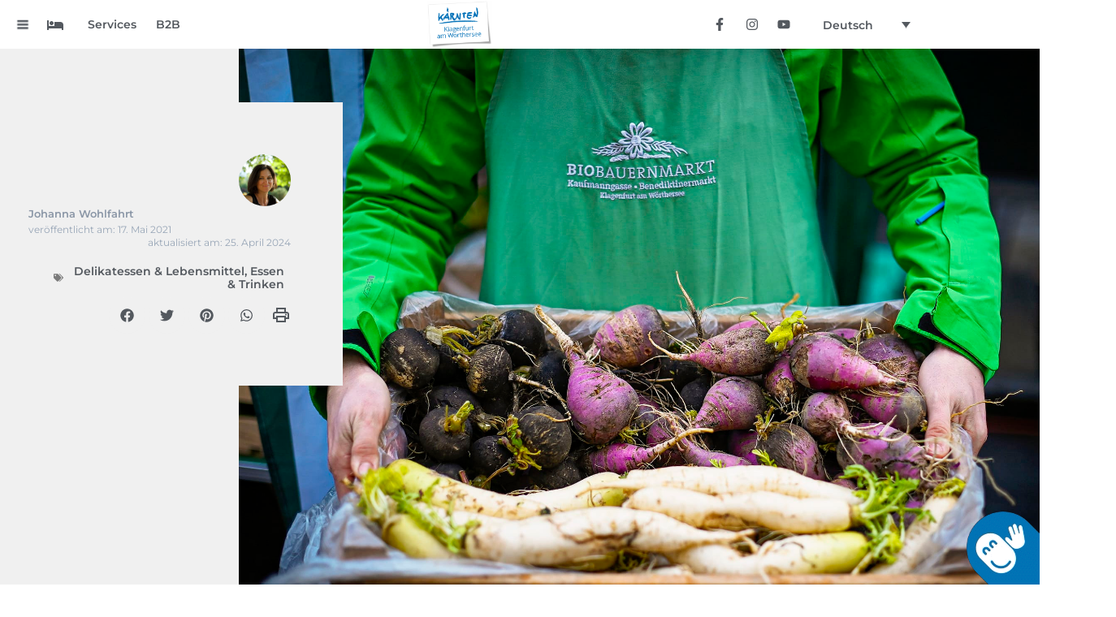

--- FILE ---
content_type: text/html; charset=UTF-8
request_url: https://www.visitklagenfurt.at/de/blog/shopping-maerkte/bio-einkauf-klagenfurt/
body_size: 59100
content:
<!doctype html>
<html lang="de-DE">
<head>
	<meta charset="UTF-8">
	<meta name="viewport" content="width=device-width, initial-scale=1">
	<link rel="profile" href="https://gmpg.org/xfn/11">
	<script>
var theplus_ajax_url = "https://www.visitklagenfurt.at/wp-admin/admin-ajax.php";
		var theplus_ajax_post_url = "https://www.visitklagenfurt.at/wp-admin/admin-post.php";
		var theplus_nonce = "f60fa0292e";
</script>
<meta name='robots' content='index, follow, max-image-preview:large, max-snippet:-1, max-video-preview:-1' />

	<!-- This site is optimized with the Yoast SEO plugin v26.7 - https://yoast.com/wordpress/plugins/seo/ -->
	<title>5 Tipps für euren Bio-Einkauf in Klagenfurt | visitklagenfurt</title>
	<meta name="description" content="Weil’s nicht egal ist, wie Lebensmittel erzeugt, verarbeitet und verkauft werden: die besten Adressen für deinen Bio-Einkauf in Klagenfurt." />
	<link rel="canonical" href="https://www.visitklagenfurt.at/de/blog/shopping-maerkte/bio-einkauf-klagenfurt/" />
	<meta property="og:locale" content="de_DE" />
	<meta property="og:type" content="article" />
	<meta property="og:title" content="5 Tipps für euren Bio-Einkauf in Klagenfurt | visitklagenfurt.at" />
	<meta property="og:description" content="Weil’s nicht egal ist, wie Lebensmittel erzeugt, verarbeitet und verkauft werden: die besten Adressen für deinen Bio-Einkauf in Klagenfurt." />
	<meta property="og:url" content="https://www.visitklagenfurt.at/de/blog/shopping-maerkte/bio-einkauf-klagenfurt/" />
	<meta property="og:site_name" content="visitklagenfurt" />
	<meta property="article:published_time" content="2021-05-17T12:00:00+00:00" />
	<meta property="article:modified_time" content="2024-04-25T09:11:21+00:00" />
	<meta property="og:image" content="https://www.visitklagenfurt.at/wp-content/uploads/2022/07/DSC2589a.jpg" />
	<meta property="og:image:width" content="2100" />
	<meta property="og:image:height" content="1400" />
	<meta property="og:image:type" content="image/jpeg" />
	<meta name="author" content="Johanna Wohlfahrt" />
	<meta name="twitter:card" content="summary_large_image" />
	<meta name="twitter:label1" content="Verfasst von" />
	<meta name="twitter:data1" content="Johanna Wohlfahrt" />
	<meta name="twitter:label2" content="Geschätzte Lesezeit" />
	<meta name="twitter:data2" content="9 Minuten" />
	<script type="application/ld+json" class="yoast-schema-graph">{"@context":"https://schema.org","@graph":[{"@type":"Article","@id":"https://www.visitklagenfurt.at/de/blog/shopping-maerkte/bio-einkauf-klagenfurt/#article","isPartOf":{"@id":"https://www.visitklagenfurt.at/de/blog/shopping-maerkte/bio-einkauf-klagenfurt/"},"author":{"name":"Johanna Wohlfahrt","@id":"https://www.visitklagenfurt.at/de/#/schema/person/0a69a33beb43019798be20d9d9bbe303"},"headline":"5 Tipps für euren Bio-Einkauf in Klagenfurt","datePublished":"2021-05-17T12:00:00+00:00","dateModified":"2024-04-25T09:11:21+00:00","mainEntityOfPage":{"@id":"https://www.visitklagenfurt.at/de/blog/shopping-maerkte/bio-einkauf-klagenfurt/"},"wordCount":1197,"publisher":{"@id":"https://www.visitklagenfurt.at/de/#organization"},"image":{"@id":"https://www.visitklagenfurt.at/de/blog/shopping-maerkte/bio-einkauf-klagenfurt/#primaryimage"},"thumbnailUrl":"https://www.visitklagenfurt.at/wp-content/uploads/2022/07/DSC2589a.jpg","keywords":["Delikatessen &amp; Lebensmittel","Essen &amp; Trinken"],"articleSection":["Shopping &amp; Märkte"],"inLanguage":"de"},{"@type":"WebPage","@id":"https://www.visitklagenfurt.at/de/blog/shopping-maerkte/bio-einkauf-klagenfurt/","url":"https://www.visitklagenfurt.at/de/blog/shopping-maerkte/bio-einkauf-klagenfurt/","name":"5 Tipps für euren Bio-Einkauf in Klagenfurt | visitklagenfurt","isPartOf":{"@id":"https://www.visitklagenfurt.at/de/#website"},"primaryImageOfPage":{"@id":"https://www.visitklagenfurt.at/de/blog/shopping-maerkte/bio-einkauf-klagenfurt/#primaryimage"},"image":{"@id":"https://www.visitklagenfurt.at/de/blog/shopping-maerkte/bio-einkauf-klagenfurt/#primaryimage"},"thumbnailUrl":"https://www.visitklagenfurt.at/wp-content/uploads/2022/07/DSC2589a.jpg","datePublished":"2021-05-17T12:00:00+00:00","dateModified":"2024-04-25T09:11:21+00:00","description":"Weil’s nicht egal ist, wie Lebensmittel erzeugt, verarbeitet und verkauft werden: die besten Adressen für deinen Bio-Einkauf in Klagenfurt.","breadcrumb":{"@id":"https://www.visitklagenfurt.at/de/blog/shopping-maerkte/bio-einkauf-klagenfurt/#breadcrumb"},"inLanguage":"de","potentialAction":[{"@type":"ReadAction","target":["https://www.visitklagenfurt.at/de/blog/shopping-maerkte/bio-einkauf-klagenfurt/"]}]},{"@type":"ImageObject","inLanguage":"de","@id":"https://www.visitklagenfurt.at/de/blog/shopping-maerkte/bio-einkauf-klagenfurt/#primaryimage","url":"https://www.visitklagenfurt.at/wp-content/uploads/2022/07/DSC2589a.jpg","contentUrl":"https://www.visitklagenfurt.at/wp-content/uploads/2022/07/DSC2589a.jpg","width":2100,"height":1400,"caption":"(c) Klagenfurter Märkte, Helge Bauer"},{"@type":"BreadcrumbList","@id":"https://www.visitklagenfurt.at/de/blog/shopping-maerkte/bio-einkauf-klagenfurt/#breadcrumb","itemListElement":[{"@type":"ListItem","position":1,"name":"visitklagenfurt","item":"https://www.visitklagenfurt.at/de/"},{"@type":"ListItem","position":2,"name":"Blog","item":"https://www.visitklagenfurt.at/de/category/blog/"},{"@type":"ListItem","position":3,"name":"Shopping &amp; Märkte","item":"https://www.visitklagenfurt.at/de/category/blog/shopping-maerkte/"},{"@type":"ListItem","position":4,"name":"5 Tipps für euren Bio-Einkauf in Klagenfurt"}]},{"@type":"WebSite","@id":"https://www.visitklagenfurt.at/de/#website","url":"https://www.visitklagenfurt.at/de/","name":"visitklagenfurt","description":"","publisher":{"@id":"https://www.visitklagenfurt.at/de/#organization"},"potentialAction":[{"@type":"SearchAction","target":{"@type":"EntryPoint","urlTemplate":"https://www.visitklagenfurt.at/de/?s={search_term_string}"},"query-input":{"@type":"PropertyValueSpecification","valueRequired":true,"valueName":"search_term_string"}}],"inLanguage":"de"},{"@type":"Organization","@id":"https://www.visitklagenfurt.at/de/#organization","name":"Tourismus Region Klagenfurt am Wörthersee GmbH","url":"https://www.visitklagenfurt.at/de/","logo":{"@type":"ImageObject","inLanguage":"de","@id":"https://www.visitklagenfurt.at/de/#/schema/logo/image/","url":"https://www.visitklagenfurt.at/wp-content/uploads/2022/03/DT_K_Klagenfurt_S_RGB.png","contentUrl":"https://www.visitklagenfurt.at/wp-content/uploads/2022/03/DT_K_Klagenfurt_S_RGB.png","width":2082,"height":1511,"caption":"Tourismus Region Klagenfurt am Wörthersee GmbH"},"image":{"@id":"https://www.visitklagenfurt.at/de/#/schema/logo/image/"}},{"@type":"Person","@id":"https://www.visitklagenfurt.at/de/#/schema/person/0a69a33beb43019798be20d9d9bbe303","name":"Johanna Wohlfahrt","image":{"@type":"ImageObject","inLanguage":"de","@id":"https://www.visitklagenfurt.at/de/#/schema/person/image/","url":"https://www.visitklagenfurt.at/wp-content/uploads/2021/07/johanna_wohlfahrt_512.jpg","contentUrl":"https://www.visitklagenfurt.at/wp-content/uploads/2021/07/johanna_wohlfahrt_512.jpg","caption":"Johanna Wohlfahrt"},"description":"Hallo, Johanna Wohlfahrt mein Name. Studierte Germanistin, gelernte Printjournalistin, engagierte Bloggerin. 20 Jahre schon schreibe ich über Reisen, Lifestyle und Trends für unterschiedliche Medien, Plattformen und Kanäle. Ich stöbere ständig nach Kuriosem, Herausragendem, nach der Story dahinter. Kaum ein Geheimtipp von Kärnten bis zur Adria, der mir verborgen bleibt. Schreibtischtäterin bin ich keine. Lieber mach ich mir selber ein Bild. Was gut ist, empfehle ich in meinen Texten gerne weiter. Alles andere bleibt außen vor. Seit zwei Jahrzehnten ist Klagenfurt mein Habitat. Manchmal bin ich selbst erstaunt, wie sehr sich die Stadt in dieser Zeit entwickelt hat. Klagenfurt ist cool - und hier ist es nachzulesen.","url":"https://www.visitklagenfurt.at/de/author/johanna_wohlfahrt/"}]}</script>
	<!-- / Yoast SEO plugin. -->


<link rel="alternate" type="application/rss+xml" title="visitklagenfurt &raquo; Feed" href="https://www.visitklagenfurt.at/de/feed/" />
<link rel="alternate" type="application/rss+xml" title="visitklagenfurt &raquo; Kommentar-Feed" href="https://www.visitklagenfurt.at/de/comments/feed/" />
<link rel="alternate" title="oEmbed (JSON)" type="application/json+oembed" href="https://www.visitklagenfurt.at/de/wp-json/oembed/1.0/embed?url=https%3A%2F%2Fwww.visitklagenfurt.at%2Fde%2Fblog%2Fshopping-maerkte%2Fbio-einkauf-klagenfurt%2F" />
<link rel="alternate" title="oEmbed (XML)" type="text/xml+oembed" href="https://www.visitklagenfurt.at/de/wp-json/oembed/1.0/embed?url=https%3A%2F%2Fwww.visitklagenfurt.at%2Fde%2Fblog%2Fshopping-maerkte%2Fbio-einkauf-klagenfurt%2F&#038;format=xml" />
<style id='wp-img-auto-sizes-contain-inline-css'>
img:is([sizes=auto i],[sizes^="auto," i]){contain-intrinsic-size:3000px 1500px}
/*# sourceURL=wp-img-auto-sizes-contain-inline-css */
</style>
<link rel='stylesheet' id='outdooractive_gutenberg_style-css' href='https://www.visitklagenfurt.at/wp-content/plugins/outdooractive-embed/Gutenberg/gutenberg.css?ver=6.9' media='all' />
<style id='wp-emoji-styles-inline-css'>

	img.wp-smiley, img.emoji {
		display: inline !important;
		border: none !important;
		box-shadow: none !important;
		height: 1em !important;
		width: 1em !important;
		margin: 0 0.07em !important;
		vertical-align: -0.1em !important;
		background: none !important;
		padding: 0 !important;
	}
/*# sourceURL=wp-emoji-styles-inline-css */
</style>
<link rel='stylesheet' id='wp-block-library-css' href='https://www.visitklagenfurt.at/wp-includes/css/dist/block-library/style.min.css?ver=6.9' media='all' />
<style id='global-styles-inline-css'>
:root{--wp--preset--aspect-ratio--square: 1;--wp--preset--aspect-ratio--4-3: 4/3;--wp--preset--aspect-ratio--3-4: 3/4;--wp--preset--aspect-ratio--3-2: 3/2;--wp--preset--aspect-ratio--2-3: 2/3;--wp--preset--aspect-ratio--16-9: 16/9;--wp--preset--aspect-ratio--9-16: 9/16;--wp--preset--color--black: #000000;--wp--preset--color--cyan-bluish-gray: #abb8c3;--wp--preset--color--white: #ffffff;--wp--preset--color--pale-pink: #f78da7;--wp--preset--color--vivid-red: #cf2e2e;--wp--preset--color--luminous-vivid-orange: #ff6900;--wp--preset--color--luminous-vivid-amber: #fcb900;--wp--preset--color--light-green-cyan: #7bdcb5;--wp--preset--color--vivid-green-cyan: #00d084;--wp--preset--color--pale-cyan-blue: #8ed1fc;--wp--preset--color--vivid-cyan-blue: #0693e3;--wp--preset--color--vivid-purple: #9b51e0;--wp--preset--gradient--vivid-cyan-blue-to-vivid-purple: linear-gradient(135deg,rgb(6,147,227) 0%,rgb(155,81,224) 100%);--wp--preset--gradient--light-green-cyan-to-vivid-green-cyan: linear-gradient(135deg,rgb(122,220,180) 0%,rgb(0,208,130) 100%);--wp--preset--gradient--luminous-vivid-amber-to-luminous-vivid-orange: linear-gradient(135deg,rgb(252,185,0) 0%,rgb(255,105,0) 100%);--wp--preset--gradient--luminous-vivid-orange-to-vivid-red: linear-gradient(135deg,rgb(255,105,0) 0%,rgb(207,46,46) 100%);--wp--preset--gradient--very-light-gray-to-cyan-bluish-gray: linear-gradient(135deg,rgb(238,238,238) 0%,rgb(169,184,195) 100%);--wp--preset--gradient--cool-to-warm-spectrum: linear-gradient(135deg,rgb(74,234,220) 0%,rgb(151,120,209) 20%,rgb(207,42,186) 40%,rgb(238,44,130) 60%,rgb(251,105,98) 80%,rgb(254,248,76) 100%);--wp--preset--gradient--blush-light-purple: linear-gradient(135deg,rgb(255,206,236) 0%,rgb(152,150,240) 100%);--wp--preset--gradient--blush-bordeaux: linear-gradient(135deg,rgb(254,205,165) 0%,rgb(254,45,45) 50%,rgb(107,0,62) 100%);--wp--preset--gradient--luminous-dusk: linear-gradient(135deg,rgb(255,203,112) 0%,rgb(199,81,192) 50%,rgb(65,88,208) 100%);--wp--preset--gradient--pale-ocean: linear-gradient(135deg,rgb(255,245,203) 0%,rgb(182,227,212) 50%,rgb(51,167,181) 100%);--wp--preset--gradient--electric-grass: linear-gradient(135deg,rgb(202,248,128) 0%,rgb(113,206,126) 100%);--wp--preset--gradient--midnight: linear-gradient(135deg,rgb(2,3,129) 0%,rgb(40,116,252) 100%);--wp--preset--font-size--small: 13px;--wp--preset--font-size--medium: 20px;--wp--preset--font-size--large: 36px;--wp--preset--font-size--x-large: 42px;--wp--preset--spacing--20: 0.44rem;--wp--preset--spacing--30: 0.67rem;--wp--preset--spacing--40: 1rem;--wp--preset--spacing--50: 1.5rem;--wp--preset--spacing--60: 2.25rem;--wp--preset--spacing--70: 3.38rem;--wp--preset--spacing--80: 5.06rem;--wp--preset--shadow--natural: 6px 6px 9px rgba(0, 0, 0, 0.2);--wp--preset--shadow--deep: 12px 12px 50px rgba(0, 0, 0, 0.4);--wp--preset--shadow--sharp: 6px 6px 0px rgba(0, 0, 0, 0.2);--wp--preset--shadow--outlined: 6px 6px 0px -3px rgb(255, 255, 255), 6px 6px rgb(0, 0, 0);--wp--preset--shadow--crisp: 6px 6px 0px rgb(0, 0, 0);}:root { --wp--style--global--content-size: 800px;--wp--style--global--wide-size: 1200px; }:where(body) { margin: 0; }.wp-site-blocks > .alignleft { float: left; margin-right: 2em; }.wp-site-blocks > .alignright { float: right; margin-left: 2em; }.wp-site-blocks > .aligncenter { justify-content: center; margin-left: auto; margin-right: auto; }:where(.wp-site-blocks) > * { margin-block-start: 24px; margin-block-end: 0; }:where(.wp-site-blocks) > :first-child { margin-block-start: 0; }:where(.wp-site-blocks) > :last-child { margin-block-end: 0; }:root { --wp--style--block-gap: 24px; }:root :where(.is-layout-flow) > :first-child{margin-block-start: 0;}:root :where(.is-layout-flow) > :last-child{margin-block-end: 0;}:root :where(.is-layout-flow) > *{margin-block-start: 24px;margin-block-end: 0;}:root :where(.is-layout-constrained) > :first-child{margin-block-start: 0;}:root :where(.is-layout-constrained) > :last-child{margin-block-end: 0;}:root :where(.is-layout-constrained) > *{margin-block-start: 24px;margin-block-end: 0;}:root :where(.is-layout-flex){gap: 24px;}:root :where(.is-layout-grid){gap: 24px;}.is-layout-flow > .alignleft{float: left;margin-inline-start: 0;margin-inline-end: 2em;}.is-layout-flow > .alignright{float: right;margin-inline-start: 2em;margin-inline-end: 0;}.is-layout-flow > .aligncenter{margin-left: auto !important;margin-right: auto !important;}.is-layout-constrained > .alignleft{float: left;margin-inline-start: 0;margin-inline-end: 2em;}.is-layout-constrained > .alignright{float: right;margin-inline-start: 2em;margin-inline-end: 0;}.is-layout-constrained > .aligncenter{margin-left: auto !important;margin-right: auto !important;}.is-layout-constrained > :where(:not(.alignleft):not(.alignright):not(.alignfull)){max-width: var(--wp--style--global--content-size);margin-left: auto !important;margin-right: auto !important;}.is-layout-constrained > .alignwide{max-width: var(--wp--style--global--wide-size);}body .is-layout-flex{display: flex;}.is-layout-flex{flex-wrap: wrap;align-items: center;}.is-layout-flex > :is(*, div){margin: 0;}body .is-layout-grid{display: grid;}.is-layout-grid > :is(*, div){margin: 0;}body{padding-top: 0px;padding-right: 0px;padding-bottom: 0px;padding-left: 0px;}a:where(:not(.wp-element-button)){text-decoration: underline;}:root :where(.wp-element-button, .wp-block-button__link){background-color: #32373c;border-width: 0;color: #fff;font-family: inherit;font-size: inherit;font-style: inherit;font-weight: inherit;letter-spacing: inherit;line-height: inherit;padding-top: calc(0.667em + 2px);padding-right: calc(1.333em + 2px);padding-bottom: calc(0.667em + 2px);padding-left: calc(1.333em + 2px);text-decoration: none;text-transform: inherit;}.has-black-color{color: var(--wp--preset--color--black) !important;}.has-cyan-bluish-gray-color{color: var(--wp--preset--color--cyan-bluish-gray) !important;}.has-white-color{color: var(--wp--preset--color--white) !important;}.has-pale-pink-color{color: var(--wp--preset--color--pale-pink) !important;}.has-vivid-red-color{color: var(--wp--preset--color--vivid-red) !important;}.has-luminous-vivid-orange-color{color: var(--wp--preset--color--luminous-vivid-orange) !important;}.has-luminous-vivid-amber-color{color: var(--wp--preset--color--luminous-vivid-amber) !important;}.has-light-green-cyan-color{color: var(--wp--preset--color--light-green-cyan) !important;}.has-vivid-green-cyan-color{color: var(--wp--preset--color--vivid-green-cyan) !important;}.has-pale-cyan-blue-color{color: var(--wp--preset--color--pale-cyan-blue) !important;}.has-vivid-cyan-blue-color{color: var(--wp--preset--color--vivid-cyan-blue) !important;}.has-vivid-purple-color{color: var(--wp--preset--color--vivid-purple) !important;}.has-black-background-color{background-color: var(--wp--preset--color--black) !important;}.has-cyan-bluish-gray-background-color{background-color: var(--wp--preset--color--cyan-bluish-gray) !important;}.has-white-background-color{background-color: var(--wp--preset--color--white) !important;}.has-pale-pink-background-color{background-color: var(--wp--preset--color--pale-pink) !important;}.has-vivid-red-background-color{background-color: var(--wp--preset--color--vivid-red) !important;}.has-luminous-vivid-orange-background-color{background-color: var(--wp--preset--color--luminous-vivid-orange) !important;}.has-luminous-vivid-amber-background-color{background-color: var(--wp--preset--color--luminous-vivid-amber) !important;}.has-light-green-cyan-background-color{background-color: var(--wp--preset--color--light-green-cyan) !important;}.has-vivid-green-cyan-background-color{background-color: var(--wp--preset--color--vivid-green-cyan) !important;}.has-pale-cyan-blue-background-color{background-color: var(--wp--preset--color--pale-cyan-blue) !important;}.has-vivid-cyan-blue-background-color{background-color: var(--wp--preset--color--vivid-cyan-blue) !important;}.has-vivid-purple-background-color{background-color: var(--wp--preset--color--vivid-purple) !important;}.has-black-border-color{border-color: var(--wp--preset--color--black) !important;}.has-cyan-bluish-gray-border-color{border-color: var(--wp--preset--color--cyan-bluish-gray) !important;}.has-white-border-color{border-color: var(--wp--preset--color--white) !important;}.has-pale-pink-border-color{border-color: var(--wp--preset--color--pale-pink) !important;}.has-vivid-red-border-color{border-color: var(--wp--preset--color--vivid-red) !important;}.has-luminous-vivid-orange-border-color{border-color: var(--wp--preset--color--luminous-vivid-orange) !important;}.has-luminous-vivid-amber-border-color{border-color: var(--wp--preset--color--luminous-vivid-amber) !important;}.has-light-green-cyan-border-color{border-color: var(--wp--preset--color--light-green-cyan) !important;}.has-vivid-green-cyan-border-color{border-color: var(--wp--preset--color--vivid-green-cyan) !important;}.has-pale-cyan-blue-border-color{border-color: var(--wp--preset--color--pale-cyan-blue) !important;}.has-vivid-cyan-blue-border-color{border-color: var(--wp--preset--color--vivid-cyan-blue) !important;}.has-vivid-purple-border-color{border-color: var(--wp--preset--color--vivid-purple) !important;}.has-vivid-cyan-blue-to-vivid-purple-gradient-background{background: var(--wp--preset--gradient--vivid-cyan-blue-to-vivid-purple) !important;}.has-light-green-cyan-to-vivid-green-cyan-gradient-background{background: var(--wp--preset--gradient--light-green-cyan-to-vivid-green-cyan) !important;}.has-luminous-vivid-amber-to-luminous-vivid-orange-gradient-background{background: var(--wp--preset--gradient--luminous-vivid-amber-to-luminous-vivid-orange) !important;}.has-luminous-vivid-orange-to-vivid-red-gradient-background{background: var(--wp--preset--gradient--luminous-vivid-orange-to-vivid-red) !important;}.has-very-light-gray-to-cyan-bluish-gray-gradient-background{background: var(--wp--preset--gradient--very-light-gray-to-cyan-bluish-gray) !important;}.has-cool-to-warm-spectrum-gradient-background{background: var(--wp--preset--gradient--cool-to-warm-spectrum) !important;}.has-blush-light-purple-gradient-background{background: var(--wp--preset--gradient--blush-light-purple) !important;}.has-blush-bordeaux-gradient-background{background: var(--wp--preset--gradient--blush-bordeaux) !important;}.has-luminous-dusk-gradient-background{background: var(--wp--preset--gradient--luminous-dusk) !important;}.has-pale-ocean-gradient-background{background: var(--wp--preset--gradient--pale-ocean) !important;}.has-electric-grass-gradient-background{background: var(--wp--preset--gradient--electric-grass) !important;}.has-midnight-gradient-background{background: var(--wp--preset--gradient--midnight) !important;}.has-small-font-size{font-size: var(--wp--preset--font-size--small) !important;}.has-medium-font-size{font-size: var(--wp--preset--font-size--medium) !important;}.has-large-font-size{font-size: var(--wp--preset--font-size--large) !important;}.has-x-large-font-size{font-size: var(--wp--preset--font-size--x-large) !important;}
:root :where(.wp-block-pullquote){font-size: 1.5em;line-height: 1.6;}
/*# sourceURL=global-styles-inline-css */
</style>
<link rel='stylesheet' id='authors-list-css-css' href='https://www.visitklagenfurt.at/wp-content/plugins/authors-list/backend/assets/css/front.css?ver=2.0.6.2' media='all' />
<link rel='stylesheet' id='jquery-ui-css-css' href='https://www.visitklagenfurt.at/wp-content/plugins/authors-list/backend/assets/css/jquery-ui.css?ver=2.0.6.2' media='all' />
<link rel='stylesheet' id='widgetopts-styles-css' href='https://www.visitklagenfurt.at/wp-content/plugins/widget-options/assets/css/widget-options.css?ver=4.1.3' media='all' />
<link rel='stylesheet' id='wpml-legacy-dropdown-0-css' href='https://www.visitklagenfurt.at/wp-content/plugins/sitepress-multilingual-cms/templates/language-switchers/legacy-dropdown/style.min.css?ver=1' media='all' />
<style id='wpml-legacy-dropdown-0-inline-css'>
.wpml-ls-statics-shortcode_actions{background-color:#ffffff;}.wpml-ls-statics-shortcode_actions, .wpml-ls-statics-shortcode_actions .wpml-ls-sub-menu, .wpml-ls-statics-shortcode_actions a {border-color:#ffffff;}.wpml-ls-statics-shortcode_actions a, .wpml-ls-statics-shortcode_actions .wpml-ls-sub-menu a, .wpml-ls-statics-shortcode_actions .wpml-ls-sub-menu a:link, .wpml-ls-statics-shortcode_actions li:not(.wpml-ls-current-language) .wpml-ls-link, .wpml-ls-statics-shortcode_actions li:not(.wpml-ls-current-language) .wpml-ls-link:link {color:#54595f;background-color:#ffffff;}.wpml-ls-statics-shortcode_actions .wpml-ls-sub-menu a:hover,.wpml-ls-statics-shortcode_actions .wpml-ls-sub-menu a:focus, .wpml-ls-statics-shortcode_actions .wpml-ls-sub-menu a:link:hover, .wpml-ls-statics-shortcode_actions .wpml-ls-sub-menu a:link:focus {color:#54595f;background-color:#ffffff;}.wpml-ls-statics-shortcode_actions .wpml-ls-current-language > a {color:#54595f;background-color:#ffffff;}.wpml-ls-statics-shortcode_actions .wpml-ls-current-language:hover>a, .wpml-ls-statics-shortcode_actions .wpml-ls-current-language>a:focus {color:#54595f;background-color:#ffffff;}
/*# sourceURL=wpml-legacy-dropdown-0-inline-css */
</style>
<link rel='stylesheet' id='wpml-menu-item-0-css' href='https://www.visitklagenfurt.at/wp-content/plugins/sitepress-multilingual-cms/templates/language-switchers/menu-item/style.min.css?ver=1' media='all' />
<style id='wpml-menu-item-0-inline-css'>
.wpml-ls-slot-521, .wpml-ls-slot-521 a, .wpml-ls-slot-521 a:visited{color:#e0e0e0;}.wpml-ls-slot-521.wpml-ls-current-language, .wpml-ls-slot-521.wpml-ls-current-language a, .wpml-ls-slot-521.wpml-ls-current-language a:visited{color:#ffffff;}
/*# sourceURL=wpml-menu-item-0-inline-css */
</style>
<link rel='stylesheet' id='theplus-plus-extra-adv-plus-extra-adv-css' href='//www.visitklagenfurt.at/wp-content/plugins/the-plus-addons-for-elementor-page-builder/assets/css/main/plus-extra-adv/plus-extra-adv.min.css?ver=1767353392' media='all' />
<link rel='stylesheet' id='theplus-plus-alignmnet-plus-extra-adv-css' href='//www.visitklagenfurt.at/wp-content/plugins/the-plus-addons-for-elementor-page-builder/assets/css/main/plus-extra-adv/plus-alignmnet.css?ver=1767353392' media='all' />
<link rel='stylesheet' id='theplus-plus-nav-menu-navigation-menu-css' href='//www.visitklagenfurt.at/wp-content/plugins/theplus_elementor_addon/assets/css/main/navigation-menu/plus-nav-menu.min.css?ver=1767353392' media='all' />
<link rel='stylesheet' id='hello-elementor-css' href='https://www.visitklagenfurt.at/wp-content/themes/hello-elementor/assets/css/reset.css?ver=3.4.5' media='all' />
<link rel='stylesheet' id='hello-elementor-theme-style-css' href='https://www.visitklagenfurt.at/wp-content/themes/hello-elementor/assets/css/theme.css?ver=3.4.5' media='all' />
<link rel='stylesheet' id='hello-elementor-header-footer-css' href='https://www.visitklagenfurt.at/wp-content/themes/hello-elementor/assets/css/header-footer.css?ver=3.4.5' media='all' />
<link rel='stylesheet' id='e-sticky-css' href='https://www.visitklagenfurt.at/wp-content/plugins/elementor-pro/assets/css/modules/sticky.min.css?ver=3.34.0' media='all' />
<link rel='stylesheet' id='elementor-frontend-css' href='https://www.visitklagenfurt.at/wp-content/plugins/elementor/assets/css/frontend.min.css?ver=3.34.1' media='all' />
<style id='elementor-frontend-inline-css'>
.elementor-29 .elementor-element.elementor-element-a0458a5 .elementor-button{background-color:#0070B8;fill:#FFFFFF;color:#FFFFFF;}.elementor-29 .elementor-element.elementor-element-dc8fa12 .elementor-button{background-color:#0070B8;fill:#FFFFFF;color:#FFFFFF;}.elementor-29 .elementor-element.elementor-element-f40c572 .elementor-button{background-color:#0070B8;fill:#FFFFFF;color:#FFFFFF;}.elementor-29 .elementor-element.elementor-element-4fb16be .elementor-button{background-color:#0070B8;fill:#FFFFFF;color:#FFFFFF;}.elementor-29 .elementor-element.elementor-element-3d42943 .elementor-button{background-color:#0070B8;fill:#FFFFFF;color:#FFFFFF;}.elementor-29 .elementor-element.elementor-element-cd76e41 .elementor-button{background-color:#0070B8;fill:#FFFFFF;color:#FFFFFF;}
/*# sourceURL=elementor-frontend-inline-css */
</style>
<link rel='stylesheet' id='widget-image-css' href='https://www.visitklagenfurt.at/wp-content/plugins/elementor/assets/css/widget-image.min.css?ver=3.34.1' media='all' />
<link rel='stylesheet' id='widget-social-icons-css' href='https://www.visitklagenfurt.at/wp-content/plugins/elementor/assets/css/widget-social-icons.min.css?ver=3.34.1' media='all' />
<link rel='stylesheet' id='e-apple-webkit-css' href='https://www.visitklagenfurt.at/wp-content/plugins/elementor/assets/css/conditionals/apple-webkit.min.css?ver=3.34.1' media='all' />
<link rel='stylesheet' id='widget-nav-menu-css' href='https://www.visitklagenfurt.at/wp-content/plugins/elementor-pro/assets/css/widget-nav-menu.min.css?ver=3.34.0' media='all' />
<link rel='stylesheet' id='widget-menu-anchor-css' href='https://www.visitklagenfurt.at/wp-content/plugins/elementor/assets/css/widget-menu-anchor.min.css?ver=3.34.1' media='all' />
<link rel='stylesheet' id='widget-search-form-css' href='https://www.visitklagenfurt.at/wp-content/plugins/elementor-pro/assets/css/widget-search-form.min.css?ver=3.34.0' media='all' />
<link rel='stylesheet' id='widget-spacer-css' href='https://www.visitklagenfurt.at/wp-content/plugins/elementor/assets/css/widget-spacer.min.css?ver=3.34.1' media='all' />
<link rel='stylesheet' id='e-animation-bounceInUp-css' href='https://www.visitklagenfurt.at/wp-content/plugins/elementor/assets/lib/animations/styles/bounceInUp.min.css?ver=3.34.1' media='all' />
<link rel='stylesheet' id='widget-author-box-css' href='https://www.visitklagenfurt.at/wp-content/plugins/elementor-pro/assets/css/widget-author-box.min.css?ver=3.34.0' media='all' />
<link rel='stylesheet' id='widget-post-info-css' href='https://www.visitklagenfurt.at/wp-content/plugins/elementor-pro/assets/css/widget-post-info.min.css?ver=3.34.0' media='all' />
<link rel='stylesheet' id='widget-icon-list-css' href='https://www.visitklagenfurt.at/wp-content/plugins/elementor/assets/css/widget-icon-list.min.css?ver=3.34.1' media='all' />
<link rel='stylesheet' id='widget-share-buttons-css' href='https://www.visitklagenfurt.at/wp-content/plugins/elementor-pro/assets/css/widget-share-buttons.min.css?ver=3.34.0' media='all' />
<link rel='stylesheet' id='widget-table-of-contents-css' href='https://www.visitklagenfurt.at/wp-content/plugins/elementor-pro/assets/css/widget-table-of-contents.min.css?ver=3.34.0' media='all' />
<link rel='stylesheet' id='widget-heading-css' href='https://www.visitklagenfurt.at/wp-content/plugins/elementor/assets/css/widget-heading.min.css?ver=3.34.1' media='all' />
<link rel='stylesheet' id='e-animation-fadeInUp-css' href='https://www.visitklagenfurt.at/wp-content/plugins/elementor/assets/lib/animations/styles/fadeInUp.min.css?ver=3.34.1' media='all' />
<link rel='stylesheet' id='widget-divider-css' href='https://www.visitklagenfurt.at/wp-content/plugins/elementor/assets/css/widget-divider.min.css?ver=3.34.1' media='all' />
<link rel='stylesheet' id='widget-posts-css' href='https://www.visitklagenfurt.at/wp-content/plugins/elementor-pro/assets/css/widget-posts.min.css?ver=3.34.0' media='all' />
<link rel='stylesheet' id='elementor-post-9-css' href='https://www.visitklagenfurt.at/wp-content/uploads/elementor/css/post-9.css?ver=1768470246' media='all' />
<link rel='stylesheet' id='pp-extensions-css' href='https://www.visitklagenfurt.at/wp-content/plugins/powerpack-elements/assets/css/min/extensions.min.css?ver=2.12.15' media='all' />
<link rel='stylesheet' id='elementor-post-8-css' href='https://www.visitklagenfurt.at/wp-content/uploads/elementor/css/post-8.css?ver=1768470246' media='all' />
<link rel='stylesheet' id='elementor-post-13558-css' href='https://www.visitklagenfurt.at/wp-content/uploads/elementor/css/post-13558.css?ver=1768470246' media='all' />
<link rel='stylesheet' id='elementor-post-29-css' href='https://www.visitklagenfurt.at/wp-content/uploads/elementor/css/post-29.css?ver=1768470249' media='all' />
<link rel='stylesheet' id='borlabs-cookie-css' href='https://www.visitklagenfurt.at/wp-content/cache/borlabs-cookie/borlabs-cookie_1_de.css?ver=2.3.6-86' media='all' />
<link rel='stylesheet' id='searchwp-forms-css' href='https://www.visitklagenfurt.at/wp-content/plugins/searchwp/assets/css/frontend/search-forms.css?ver=4.3.9' media='all' />
<link rel='stylesheet' id='searchwp-results-page-css' href='https://www.visitklagenfurt.at/wp-content/plugins/searchwp/assets/css/frontend/results-page.css?ver=4.3.9' media='all' />
<link rel='stylesheet' id='elementor-gf-local-roboto-css' href='//www.visitklagenfurt.at/wp-content/uploads/omgf/elementor-gf-local-roboto/elementor-gf-local-roboto.css?ver=1661245644' media='all' />
<link rel='stylesheet' id='elementor-gf-local-robotoslab-css' href='//www.visitklagenfurt.at/wp-content/uploads/omgf/elementor-gf-local-robotoslab/elementor-gf-local-robotoslab.css?ver=1661245644' media='all' />
<link rel='stylesheet' id='elementor-gf-local-cormorantgaramond-css' href='//www.visitklagenfurt.at/wp-content/uploads/omgf/elementor-gf-local-cormorantgaramond/elementor-gf-local-cormorantgaramond.css?ver=1661245644' media='all' />
<link rel='stylesheet' id='elementor-gf-local-montserrat-css' href='//www.visitklagenfurt.at/wp-content/uploads/omgf/elementor-gf-local-montserrat/elementor-gf-local-montserrat.css?ver=1661245644' media='all' />
<script id="jquery-core-js-extra">
var pp = {"ajax_url":"https://www.visitklagenfurt.at/wp-admin/admin-ajax.php"};
//# sourceURL=jquery-core-js-extra
</script>
<script src="https://www.visitklagenfurt.at/wp-includes/js/jquery/jquery.min.js?ver=3.7.1" id="jquery-core-js"></script>
<script src="https://www.visitklagenfurt.at/wp-includes/js/jquery/jquery-migrate.min.js?ver=3.4.1" id="jquery-migrate-js"></script>
<script src="https://www.visitklagenfurt.at/wp-content/plugins/sitepress-multilingual-cms/templates/language-switchers/legacy-dropdown/script.min.js?ver=1" id="wpml-legacy-dropdown-0-js"></script>
<script id="borlabs-cookie-prioritize-js-extra">
var borlabsCookiePrioritized = {"domain":"www.visitklagenfurt.at","path":"/de/","version":"2","bots":"1","optInJS":{"statistics":{"google-analytics":"[base64]","google-tag-manager":"[base64]"},"marketing":{"facebook-pixel":"[base64]"}}};
//# sourceURL=borlabs-cookie-prioritize-js-extra
</script>
<script src="https://www.visitklagenfurt.at/wp-content/plugins/borlabs-cookie/assets/javascript/borlabs-cookie-prioritize.min.js?ver=2.3.6" id="borlabs-cookie-prioritize-js"></script>
<link rel="https://api.w.org/" href="https://www.visitklagenfurt.at/de/wp-json/" /><link rel="alternate" title="JSON" type="application/json" href="https://www.visitklagenfurt.at/de/wp-json/wp/v2/posts/17009" /><link rel="EditURI" type="application/rsd+xml" title="RSD" href="https://www.visitklagenfurt.at/xmlrpc.php?rsd" />
<meta name="generator" content="WordPress 6.9" />
<link rel='shortlink' href='https://www.visitklagenfurt.at/de/?p=17009' />
<meta name="generator" content="WPML ver:4.8.6 stt:1,3,27,46;" />
<link rel="preload" href="/wp-content/plugins/elementor/assets/lib/font-awesome/webfonts/fa-solid-900.woff2" as="font" crossorigin>
<link rel="preload" href="/wp-content/plugins/elementor/assets/lib/font-awesome/webfonts/fa-brands-400.woff2" as="font" crossorigin>
<link rel="preload" href="/wp-content/plugins/elementor/assets/lib/eicons/fonts/eicons.woff2?5.11.0" as="font" crossorigin>
<link rel="preload" href="/wp-content/plugins/elementor/assets/lib/eicons/fonts/eicons.woff2?5.10.0" as="font" crossorigin>


<meta name="msvalidate.01" content="98FFA39608F8CAB9741D97CF2DA40D69" />
<meta name="yandex-verification" content="e8d50e478a6eaade" />
<meta name="google-site-verification" content="eXikMMBtnROTmejOUSgjBSujqezoqN8Wf3zs95eKoBE" />
<meta name="facebook-domain-verification" content="941bp42q18mh3twpwohz3hr322ggjg" />
<meta name="p:domain_verify" content="bac9515fd74d5a94ba007a53fb703c1c"/>
<meta name="description" content="Du legst Wert auf Bio? Dann komm mit auf diesen Streifzug durch Klagenfurt! Die Stadt ist gespickt mit feinen Adressen für den Kauf von biologisch erzeugten Produkten. Vor allem, wenn man regionale Bio-Waren am liebsten hat.">
<meta name="generator" content="Elementor 3.34.1; features: e_font_icon_svg, additional_custom_breakpoints; settings: css_print_method-external, google_font-enabled, font_display-auto">
<script>
   jQuery(document).ready(function($){
           setTimeout(function(){
     $('.flatpickr-input').each(function(){ flatpickr( $(this)[0] ).set('dateFormat', 'd.m.Y');}); }, 300 );
   });
</script>
			<style>
				.e-con.e-parent:nth-of-type(n+4):not(.e-lazyloaded):not(.e-no-lazyload),
				.e-con.e-parent:nth-of-type(n+4):not(.e-lazyloaded):not(.e-no-lazyload) * {
					background-image: none !important;
				}
				@media screen and (max-height: 1024px) {
					.e-con.e-parent:nth-of-type(n+3):not(.e-lazyloaded):not(.e-no-lazyload),
					.e-con.e-parent:nth-of-type(n+3):not(.e-lazyloaded):not(.e-no-lazyload) * {
						background-image: none !important;
					}
				}
				@media screen and (max-height: 640px) {
					.e-con.e-parent:nth-of-type(n+2):not(.e-lazyloaded):not(.e-no-lazyload),
					.e-con.e-parent:nth-of-type(n+2):not(.e-lazyloaded):not(.e-no-lazyload) * {
						background-image: none !important;
					}
				}
			</style>
			<link rel="icon" href="https://www.visitklagenfurt.at/wp-content/uploads/2023/05/lindwurm_blue.png" sizes="32x32" />
<link rel="icon" href="https://www.visitklagenfurt.at/wp-content/uploads/2023/05/lindwurm_blue.png" sizes="192x192" />
<link rel="apple-touch-icon" href="https://www.visitklagenfurt.at/wp-content/uploads/2023/05/lindwurm_blue.png" />
<meta name="msapplication-TileImage" content="https://www.visitklagenfurt.at/wp-content/uploads/2023/05/lindwurm_blue.png" />
</head>
<body class="wp-singular post-template-default single single-post postid-17009 single-format-standard wp-embed-responsive wp-theme-hello-elementor hello-elementor-default elementor-default elementor-kit-9 elementor-page-29">


<a class="skip-link screen-reader-text" href="#content">Zum Inhalt springen</a>

		<header data-elementor-type="header" data-elementor-id="8" class="elementor elementor-8 elementor-location-header" data-elementor-post-type="elementor_library">
					<section class="elementor-section elementor-top-section elementor-element elementor-element-e0ea04d elementor-section-height-min-height elementor-hidden-tablet elementor-hidden-mobile elementor-section-boxed elementor-section-height-default elementor-section-items-middle" data-id="e0ea04d" data-element_type="section" data-settings="{&quot;background_background&quot;:&quot;classic&quot;,&quot;sticky&quot;:&quot;top&quot;,&quot;sticky_on&quot;:[&quot;desktop&quot;,&quot;tablet&quot;,&quot;mobile&quot;],&quot;sticky_offset&quot;:0,&quot;sticky_effects_offset&quot;:0,&quot;sticky_anchor_link_offset&quot;:0}">
						<div class="elementor-container elementor-column-gap-default">
					<div class="elementor-column elementor-col-33 elementor-top-column elementor-element elementor-element-151ae5a" data-id="151ae5a" data-element_type="column">
			<div class="elementor-widget-wrap elementor-element-populated">
						<div class="elementor-element elementor-element-b984073 elementor-widget__width-auto elementor-widget elementor-widget-tp-navigation-menu" data-id="b984073" data-element_type="widget" data-settings="{&quot;sticky&quot;:&quot;top&quot;,&quot;sticky_on&quot;:[&quot;desktop&quot;,&quot;tablet&quot;,&quot;mobile&quot;],&quot;sticky_offset&quot;:0,&quot;sticky_effects_offset&quot;:0,&quot;sticky_anchor_link_offset&quot;:0}" data-widget_type="tp-navigation-menu.default">
				<div class="elementor-widget-container">
							<div class="plus-navigation-wrap text-left nav-menu696ef4c4ca88bb984073">
			<div class="plus-navigation-inner menu-hover main-menu-indicator-none sub-menu-indicator-none plus-menu-style-2"  data-menu_transition="style-2" data-mobile-menu-click="no">
				<div id="theplus-navigation-normal-menu" class="collapse navbar-collapse navbar-ex1-collapse">
				
					<div class="plus-navigation-menu menu-horizontal  ">
						<ul id="menu-navigation" class="nav navbar-nav yamm menu-hover-none  "><li id="menu-item-12174" class="menu-item menu-item-type-custom menu-item-object-custom menu-item-has-children animate-dropdown menu-item-12174 depth-0 dropdown plus-dropdown-full-width" ><a title="." class="dropdown-toggle" aria-haspopup="true" data-text="."><img class="plus-nav-icon-menu icon-img" src="https://www.visitklagenfurt.at/wp-content/uploads/2025/10/menuicon.png" />.</a>
<ul role="menu" class=" dropdown-menu">
	<li id="menu-item-10769" class="menu-item menu-item-type-post_type menu-item-object-plus-mega-menu animate-dropdown menu-item-10769 plus-dropdown-full-width" ><div class="plus-megamenu-content">		<div data-elementor-type="wp-post" data-elementor-id="10709" class="elementor elementor-10709" data-elementor-post-type="plus-mega-menu">
						<section class="elementor-section elementor-top-section elementor-element elementor-element-a35d5b3 elementor-section-boxed elementor-section-height-default elementor-section-height-default" data-id="a35d5b3" data-element_type="section" data-settings="{&quot;background_background&quot;:&quot;classic&quot;}">
						<div class="elementor-container elementor-column-gap-default">
					<div class="elementor-column elementor-col-100 elementor-top-column elementor-element elementor-element-f1f764e" data-id="f1f764e" data-element_type="column">
			<div class="elementor-widget-wrap elementor-element-populated">
						<section class="elementor-section elementor-inner-section elementor-element elementor-element-cd06aaf elementor-section-boxed elementor-section-height-default elementor-section-height-default" data-id="cd06aaf" data-element_type="section">
						<div class="elementor-container elementor-column-gap-default">
					<div class="elementor-column elementor-col-25 elementor-inner-column elementor-element elementor-element-29fec8d" data-id="29fec8d" data-element_type="column">
			<div class="elementor-widget-wrap elementor-element-populated">
						<div class="elementor-element elementor-element-f79cfa2 elementor-widget elementor-widget-heading" data-id="f79cfa2" data-element_type="widget" data-widget_type="heading.default">
				<div class="elementor-widget-container">
					<p class="elementor-heading-title elementor-size-default">Entdecken</p>				</div>
				</div>
				<div class="elementor-element elementor-element-e6c69c7 elementor-nav-menu--dropdown-none elementor-widget elementor-widget-nav-menu" data-id="e6c69c7" data-element_type="widget" data-settings="{&quot;layout&quot;:&quot;vertical&quot;,&quot;submenu_icon&quot;:{&quot;value&quot;:&quot;&lt;svg aria-hidden=\&quot;true\&quot; class=\&quot;e-font-icon-svg e-fas-caret-down\&quot; viewBox=\&quot;0 0 320 512\&quot; xmlns=\&quot;http:\/\/www.w3.org\/2000\/svg\&quot;&gt;&lt;path d=\&quot;M31.3 192h257.3c17.8 0 26.7 21.5 14.1 34.1L174.1 354.8c-7.8 7.8-20.5 7.8-28.3 0L17.2 226.1C4.6 213.5 13.5 192 31.3 192z\&quot;&gt;&lt;\/path&gt;&lt;\/svg&gt;&quot;,&quot;library&quot;:&quot;fa-solid&quot;}}" data-widget_type="nav-menu.default">
				<div class="elementor-widget-container">
								<nav aria-label="Menü" class="elementor-nav-menu--main elementor-nav-menu__container elementor-nav-menu--layout-vertical e--pointer-background e--animation-fade">
				<ul id="menu-1-e6c69c7" class="elementor-nav-menu sm-vertical"><li class="menu-item menu-item-type-post_type menu-item-object-page menu-item-10880"><a href="https://www.visitklagenfurt.at/de/woerthersee-und-umgebung/" class="elementor-item">Wörthersee &#038; Umgebung</a></li>
<li class="menu-item menu-item-type-post_type menu-item-object-page menu-item-10881"><a href="https://www.visitklagenfurt.at/de/sehenswertes-ausfluege/" class="elementor-item">Sehenswertes &#038; Ausflüge</a></li>
<li class="menu-item menu-item-type-post_type menu-item-object-page menu-item-10882"><a href="https://www.visitklagenfurt.at/de/sportlich-aktiv/" class="elementor-item">Sportlich aktiv</a></li>
<li class="menu-item menu-item-type-post_type menu-item-object-page menu-item-10883"><a href="https://www.visitklagenfurt.at/de/kultur-und-festivals/" class="elementor-item">Kultur &#038; Festivals</a></li>
<li class="menu-item menu-item-type-post_type menu-item-object-page menu-item-10884"><a href="https://www.visitklagenfurt.at/de/essen-und-trinken/" class="elementor-item">Essen &#038; Trinken</a></li>
<li class="menu-item menu-item-type-post_type menu-item-object-page menu-item-10885"><a href="https://www.visitklagenfurt.at/de/mode-beauty-lifestyle/" class="elementor-item">Mode, Beauty &#038; Lifestyle</a></li>
<li class="menu-item menu-item-type-post_type menu-item-object-page menu-item-11430"><a href="https://www.visitklagenfurt.at/de/veranstaltungen/" class="elementor-item">Aktuelle Veranstaltungen</a></li>
</ul>			</nav>
						<nav class="elementor-nav-menu--dropdown elementor-nav-menu__container" aria-hidden="true">
				<ul id="menu-2-e6c69c7" class="elementor-nav-menu sm-vertical"><li class="menu-item menu-item-type-post_type menu-item-object-page menu-item-10880"><a href="https://www.visitklagenfurt.at/de/woerthersee-und-umgebung/" class="elementor-item" tabindex="-1">Wörthersee &#038; Umgebung</a></li>
<li class="menu-item menu-item-type-post_type menu-item-object-page menu-item-10881"><a href="https://www.visitklagenfurt.at/de/sehenswertes-ausfluege/" class="elementor-item" tabindex="-1">Sehenswertes &#038; Ausflüge</a></li>
<li class="menu-item menu-item-type-post_type menu-item-object-page menu-item-10882"><a href="https://www.visitklagenfurt.at/de/sportlich-aktiv/" class="elementor-item" tabindex="-1">Sportlich aktiv</a></li>
<li class="menu-item menu-item-type-post_type menu-item-object-page menu-item-10883"><a href="https://www.visitklagenfurt.at/de/kultur-und-festivals/" class="elementor-item" tabindex="-1">Kultur &#038; Festivals</a></li>
<li class="menu-item menu-item-type-post_type menu-item-object-page menu-item-10884"><a href="https://www.visitklagenfurt.at/de/essen-und-trinken/" class="elementor-item" tabindex="-1">Essen &#038; Trinken</a></li>
<li class="menu-item menu-item-type-post_type menu-item-object-page menu-item-10885"><a href="https://www.visitklagenfurt.at/de/mode-beauty-lifestyle/" class="elementor-item" tabindex="-1">Mode, Beauty &#038; Lifestyle</a></li>
<li class="menu-item menu-item-type-post_type menu-item-object-page menu-item-11430"><a href="https://www.visitklagenfurt.at/de/veranstaltungen/" class="elementor-item" tabindex="-1">Aktuelle Veranstaltungen</a></li>
</ul>			</nav>
						</div>
				</div>
					</div>
		</div>
				<div class="elementor-column elementor-col-25 elementor-inner-column elementor-element elementor-element-2894267" data-id="2894267" data-element_type="column">
			<div class="elementor-widget-wrap elementor-element-populated">
						<div class="elementor-element elementor-element-907398b elementor-widget elementor-widget-heading" data-id="907398b" data-element_type="widget" data-widget_type="heading.default">
				<div class="elementor-widget-container">
					<p class="elementor-heading-title elementor-size-default">Planen &amp; Buchen</p>				</div>
				</div>
				<div class="elementor-element elementor-element-efef3aa elementor-nav-menu--dropdown-none elementor-widget elementor-widget-nav-menu" data-id="efef3aa" data-element_type="widget" data-settings="{&quot;layout&quot;:&quot;vertical&quot;,&quot;submenu_icon&quot;:{&quot;value&quot;:&quot;&lt;svg aria-hidden=\&quot;true\&quot; class=\&quot;e-font-icon-svg e-fas-caret-down\&quot; viewBox=\&quot;0 0 320 512\&quot; xmlns=\&quot;http:\/\/www.w3.org\/2000\/svg\&quot;&gt;&lt;path d=\&quot;M31.3 192h257.3c17.8 0 26.7 21.5 14.1 34.1L174.1 354.8c-7.8 7.8-20.5 7.8-28.3 0L17.2 226.1C4.6 213.5 13.5 192 31.3 192z\&quot;&gt;&lt;\/path&gt;&lt;\/svg&gt;&quot;,&quot;library&quot;:&quot;fa-solid&quot;}}" data-widget_type="nav-menu.default">
				<div class="elementor-widget-container">
								<nav aria-label="Menü" class="elementor-nav-menu--main elementor-nav-menu__container elementor-nav-menu--layout-vertical e--pointer-background e--animation-fade">
				<ul id="menu-1-efef3aa" class="elementor-nav-menu sm-vertical"><li class="menu-item menu-item-type-post_type menu-item-object-page menu-item-10760"><a href="https://www.visitklagenfurt.at/de/online-buchen/" class="elementor-item">Online buchen</a></li>
<li class="menu-item menu-item-type-post_type menu-item-object-page menu-item-10761"><a href="https://www.visitklagenfurt.at/de/erlebnisse/" class="elementor-item">Erlebnisse buchen</a></li>
<li class="menu-item menu-item-type-post_type menu-item-object-page menu-item-51769"><a href="https://www.visitklagenfurt.at/de/schnellanfrage/" class="elementor-item">Schnellanfrage</a></li>
<li class="menu-item menu-item-type-custom menu-item-object-custom menu-item-10763"><a href="https://www.visitklagenfurt.at/de/pauschalen/" class="elementor-item">Pauschalen &#038; Angebote</a></li>
<li class="menu-item menu-item-type-post_type menu-item-object-page menu-item-25459"><a href="https://www.visitklagenfurt.at/de/services/prospekte/" class="elementor-item">Prospekte &#038; Stadtpläne</a></li>
</ul>			</nav>
						<nav class="elementor-nav-menu--dropdown elementor-nav-menu__container" aria-hidden="true">
				<ul id="menu-2-efef3aa" class="elementor-nav-menu sm-vertical"><li class="menu-item menu-item-type-post_type menu-item-object-page menu-item-10760"><a href="https://www.visitklagenfurt.at/de/online-buchen/" class="elementor-item" tabindex="-1">Online buchen</a></li>
<li class="menu-item menu-item-type-post_type menu-item-object-page menu-item-10761"><a href="https://www.visitklagenfurt.at/de/erlebnisse/" class="elementor-item" tabindex="-1">Erlebnisse buchen</a></li>
<li class="menu-item menu-item-type-post_type menu-item-object-page menu-item-51769"><a href="https://www.visitklagenfurt.at/de/schnellanfrage/" class="elementor-item" tabindex="-1">Schnellanfrage</a></li>
<li class="menu-item menu-item-type-custom menu-item-object-custom menu-item-10763"><a href="https://www.visitklagenfurt.at/de/pauschalen/" class="elementor-item" tabindex="-1">Pauschalen &#038; Angebote</a></li>
<li class="menu-item menu-item-type-post_type menu-item-object-page menu-item-25459"><a href="https://www.visitklagenfurt.at/de/services/prospekte/" class="elementor-item" tabindex="-1">Prospekte &#038; Stadtpläne</a></li>
</ul>			</nav>
						</div>
				</div>
					</div>
		</div>
				<div class="elementor-column elementor-col-25 elementor-inner-column elementor-element elementor-element-0fb15ee" data-id="0fb15ee" data-element_type="column">
			<div class="elementor-widget-wrap elementor-element-populated">
						<div class="elementor-element elementor-element-f2487c2 elementor-widget__width-inherit elementor-search-form--skin-minimal elementor-widget elementor-widget-search-form" data-id="f2487c2" data-element_type="widget" data-settings="{&quot;skin&quot;:&quot;minimal&quot;}" data-widget_type="search-form.default">
				<div class="elementor-widget-container">
							<search role="search">
			<form class="elementor-search-form" action="https://www.visitklagenfurt.at/de/" method="get">
												<div class="elementor-search-form__container">
					<label class="elementor-screen-only" for="elementor-search-form-f2487c2">Suche</label>

											<div class="elementor-search-form__icon">
							<div class="e-font-icon-svg-container"><svg aria-hidden="true" class="e-font-icon-svg e-fas-search" viewBox="0 0 512 512" xmlns="http://www.w3.org/2000/svg"><path d="M505 442.7L405.3 343c-4.5-4.5-10.6-7-17-7H372c27.6-35.3 44-79.7 44-128C416 93.1 322.9 0 208 0S0 93.1 0 208s93.1 208 208 208c48.3 0 92.7-16.4 128-44v16.3c0 6.4 2.5 12.5 7 17l99.7 99.7c9.4 9.4 24.6 9.4 33.9 0l28.3-28.3c9.4-9.4 9.4-24.6.1-34zM208 336c-70.7 0-128-57.2-128-128 0-70.7 57.2-128 128-128 70.7 0 128 57.2 128 128 0 70.7-57.2 128-128 128z"></path></svg></div>							<span class="elementor-screen-only">Suche</span>
						</div>
					
					<input id="elementor-search-form-f2487c2" placeholder="Suchen" class="elementor-search-form__input" type="search" name="s" value="">
					<input type='hidden' name='lang' value='de' />
					
									</div>
			<input type="hidden" name="__ncforminfo" value="eMx-AkmrOxngAZt6gdDopSFY1JRjP7TkkaM21H3GpOmFTkzgI13HcrZjK59Yu52U1DORu1JaR7iagK8m08_tI-ev6FLpG7c8Q5_5-vFgZWYPY_QG1nCAsg=="/></form>
		</search>
						</div>
				</div>
				<div class="elementor-element elementor-element-e77ffd0 elementor-position-left elementor-vertical-align-middle elementor-widget elementor-widget-image-box" data-id="e77ffd0" data-element_type="widget" data-widget_type="image-box.default">
				<div class="elementor-widget-container">
					<div class="elementor-image-box-wrapper"><figure class="elementor-image-box-img"><a href="#elementor-action%3Aaction%3Dpopup%3Aopen%26settings%3DeyJpZCI6NzAzMTUsInRvZ2dsZSI6ZmFsc2V9" tabindex="-1"><img width="1024" height="1024" src="https://www.visitklagenfurt.at/wp-content/uploads/2021/03/kic_white.png" class="elementor-animation-buzz-out attachment-full size-full wp-image-70319" alt="" /></a></figure><div class="elementor-image-box-content"><h3 class="elementor-image-box-title"><a href="#elementor-action%3Aaction%3Dpopup%3Aopen%26settings%3DeyJpZCI6NzAzMTUsInRvZ2dsZSI6ZmFsc2V9">AI-Concierge</a></h3><p class="elementor-image-box-description">Stelle mir Fragen zur Region.</p></div></div>				</div>
				</div>
				<div class="elementor-element elementor-element-1469f9d elementor-icon-list--layout-inline elementor-align-start elementor-list-item-link-full_width elementor-widget elementor-widget-icon-list" data-id="1469f9d" data-element_type="widget" data-widget_type="icon-list.default">
				<div class="elementor-widget-container">
							<ul class="elementor-icon-list-items elementor-inline-items">
							<li class="elementor-icon-list-item elementor-inline-item">
											<a href="https://www.visitklagenfurt.at/de/visitklagenfurt/services/wetter/">

												<span class="elementor-icon-list-icon">
							<svg aria-hidden="true" class="e-font-icon-svg e-fas-cloud-sun" viewBox="0 0 640 512" xmlns="http://www.w3.org/2000/svg"><path d="M575.2 325.7c.2-1.9.8-3.7.8-5.6 0-35.3-28.7-64-64-64-12.6 0-24.2 3.8-34.1 10-17.6-38.8-56.5-66-101.9-66-61.8 0-112 50.1-112 112 0 3 .7 5.8.9 8.7-49.6 3.7-88.9 44.7-88.9 95.3 0 53 43 96 96 96h272c53 0 96-43 96-96 0-42.1-27.2-77.4-64.8-90.4zm-430.4-22.6c-43.7-43.7-43.7-114.7 0-158.3 43.7-43.7 114.7-43.7 158.4 0 9.7 9.7 16.9 20.9 22.3 32.7 9.8-3.7 20.1-6 30.7-7.5L386 81.1c4-11.9-7.3-23.1-19.2-19.2L279 91.2 237.5 8.4C232-2.8 216-2.8 210.4 8.4L169 91.2 81.1 61.9C69.3 58 58 69.3 61.9 81.1l29.3 87.8-82.8 41.5c-11.2 5.6-11.2 21.5 0 27.1l82.8 41.4-29.3 87.8c-4 11.9 7.3 23.1 19.2 19.2l76.1-25.3c6.1-12.4 14-23.7 23.6-33.5-13.1-5.4-25.4-13.4-36-24zm-4.8-79.2c0 40.8 29.3 74.8 67.9 82.3 8-4.7 16.3-8.8 25.2-11.7 5.4-44.3 31-82.5 67.4-105C287.3 160.4 258 140 224 140c-46.3 0-84 37.6-84 83.9z"></path></svg>						</span>
										<span class="elementor-icon-list-text">Wetter</span>
											</a>
									</li>
								<li class="elementor-icon-list-item elementor-inline-item">
											<a href="https://www.visitklagenfurt.at/de/visitklagenfurt/services/webcams/">

												<span class="elementor-icon-list-icon">
							<svg aria-hidden="true" class="e-font-icon-svg e-fas-camera" viewBox="0 0 512 512" xmlns="http://www.w3.org/2000/svg"><path d="M512 144v288c0 26.5-21.5 48-48 48H48c-26.5 0-48-21.5-48-48V144c0-26.5 21.5-48 48-48h88l12.3-32.9c7-18.7 24.9-31.1 44.9-31.1h125.5c20 0 37.9 12.4 44.9 31.1L376 96h88c26.5 0 48 21.5 48 48zM376 288c0-66.2-53.8-120-120-120s-120 53.8-120 120 53.8 120 120 120 120-53.8 120-120zm-32 0c0 48.5-39.5 88-88 88s-88-39.5-88-88 39.5-88 88-88 88 39.5 88 88z"></path></svg>						</span>
										<span class="elementor-icon-list-text">Webcams</span>
											</a>
									</li>
						</ul>
						</div>
				</div>
				<div class="elementor-element elementor-element-9f027cf elementor-align-justify elementor-widget elementor-widget-button" data-id="9f027cf" data-element_type="widget" data-widget_type="button.default">
				<div class="elementor-widget-container">
									<div class="elementor-button-wrapper">
					<a class="elementor-button elementor-button-link elementor-size-sm" href="https://www.visitklagenfurt.at/de/newsletter/">
						<span class="elementor-button-content-wrapper">
						<span class="elementor-button-icon">
				<svg aria-hidden="true" class="e-font-icon-svg e-fas-envelope" viewBox="0 0 512 512" xmlns="http://www.w3.org/2000/svg"><path d="M502.3 190.8c3.9-3.1 9.7-.2 9.7 4.7V400c0 26.5-21.5 48-48 48H48c-26.5 0-48-21.5-48-48V195.6c0-5 5.7-7.8 9.7-4.7 22.4 17.4 52.1 39.5 154.1 113.6 21.1 15.4 56.7 47.8 92.2 47.6 35.7.3 72-32.8 92.3-47.6 102-74.1 131.6-96.3 154-113.7zM256 320c23.2.4 56.6-29.2 73.4-41.4 132.7-96.3 142.8-104.7 173.4-128.7 5.8-4.5 9.2-11.5 9.2-18.9v-19c0-26.5-21.5-48-48-48H48C21.5 64 0 85.5 0 112v19c0 7.4 3.4 14.3 9.2 18.9 30.6 23.9 40.7 32.4 173.4 128.7 16.8 12.2 50.2 41.8 73.4 41.4z"></path></svg>			</span>
									<span class="elementor-button-text">Newsletter abonnieren</span>
					</span>
					</a>
				</div>
								</div>
				</div>
					</div>
		</div>
				<div class="elementor-column elementor-col-25 elementor-inner-column elementor-element elementor-element-96df0c3" data-id="96df0c3" data-element_type="column" data-settings="{&quot;background_background&quot;:&quot;classic&quot;}">
			<div class="elementor-widget-wrap elementor-element-populated">
						<div class="elementor-element elementor-element-57df2cd elementor-cta--skin-cover elementor-bg-transform elementor-bg-transform-move-right elementor-animated-content elementor-widget elementor-widget-call-to-action" data-id="57df2cd" data-element_type="widget" data-widget_type="call-to-action.default">
				<div class="elementor-widget-container">
							<a class="elementor-cta" href="https://www.visitklagenfurt.at/de/category/blog/">
					<div class="elementor-cta__bg-wrapper">
				<div class="elementor-cta__bg elementor-bg" style="background-image: url(https://www.visitklagenfurt.at/wp-content/uploads/2021/03/coffee-newspaper.jpg);" role="img" aria-label="Plastic coffee mugs and newspapers on wooden floor."></div>
				<div class="elementor-cta__bg-overlay"></div>
			</div>
							<div class="elementor-cta__content">
				
									<span class="elementor-cta__title elementor-cta__content-item elementor-content-item elementor-animated-item--move-left">
						Blog					</span>
				
				
							</div>
						</a>
						</div>
				</div>
					</div>
		</div>
					</div>
		</section>
					</div>
		</div>
					</div>
		</section>
				</div>
		</div></li>
</ul>
</li>
</ul>												
					</div>
					
				</div>
				
									<div class="plus-mobile-nav-toggle navbar-header mobile-toggle">
												<div class="mobile-plus-toggle-menu  plus-collapsed toggle-style-1"  data-target="#plus-mobile-nav-toggle-nav-menu696ef4c4ca88bb984073">
							
								<ul class="toggle-lines"><li class="toggle-line"></li><li class="toggle-line"></li></ul>

													</div>
					</div>
						
					<div id="plus-mobile-nav-toggle-nav-menu696ef4c4ca88bb984073" class="plus-mobile-menu   collapse navbar-collapse navbar-ex1-collapse plus-mobile-menu-content ">
											</div>
								
			</div>
		</div>
		 
		<style>.plus-navigation-wrap.nav-menu696ef4c4ca88bb984073 #theplus-navigation-normal-menu{display: block!important;}</style>				</div>
				</div>
				<div class="elementor-element elementor-element-121ef24 elementor-widget__width-auto elementor-view-default elementor-widget elementor-widget-icon" data-id="121ef24" data-element_type="widget" data-widget_type="icon.default">
				<div class="elementor-widget-container">
							<div class="elementor-icon-wrapper">
			<a class="elementor-icon" href="https://www.visitklagenfurt.at/de/planen-und-buchen/online-buchen/#/unterkuenfte">
			<svg aria-hidden="true" class="e-font-icon-svg e-fas-bed" viewBox="0 0 640 512" xmlns="http://www.w3.org/2000/svg"><path d="M176 256c44.11 0 80-35.89 80-80s-35.89-80-80-80-80 35.89-80 80 35.89 80 80 80zm352-128H304c-8.84 0-16 7.16-16 16v144H64V80c0-8.84-7.16-16-16-16H16C7.16 64 0 71.16 0 80v352c0 8.84 7.16 16 16 16h32c8.84 0 16-7.16 16-16v-48h512v48c0 8.84 7.16 16 16 16h32c8.84 0 16-7.16 16-16V240c0-61.86-50.14-112-112-112z"></path></svg>			</a>
		</div>
						</div>
				</div>
				<div class="elementor-element elementor-element-6862547 elementor-widget__width-auto elementor-widget elementor-widget-tp-navigation-menu" data-id="6862547" data-element_type="widget" data-widget_type="tp-navigation-menu.default">
				<div class="elementor-widget-container">
							<div class="plus-navigation-wrap text-center nav-menu696ef4c4d4a6a6862547">
			<div class="plus-navigation-inner menu-hover main-menu-indicator-none sub-menu-indicator-none plus-menu-style-1"  data-menu_transition="style-1" data-mobile-menu-click="yes">
				<div id="theplus-navigation-normal-menu" class="collapse navbar-collapse navbar-ex1-collapse">
				
					<div class="plus-navigation-menu menu-horizontal  ">
						<ul id="menu-services" class="nav navbar-nav yamm menu-hover-none  "><li id="menu-item-11023" class="menu-item menu-item-type-custom menu-item-object-custom menu-item-has-children animate-dropdown menu-item-11023 depth-0 dropdown plus-dropdown-menu-" ><a title="Services" href="#" class="dropdown-toggle" aria-haspopup="true" data-text="Services">Services</a>
<ul role="menu" class=" dropdown-menu">
	<li id="menu-item-19715" class="menu-item menu-item-type-post_type menu-item-object-page animate-dropdown menu-item-19715 plus-dropdown-menu-" ><a title="Anreise" href="https://www.visitklagenfurt.at/de/mobilitaet/anreise/" data-text="Anreise">Anreise</a></li>
	<li id="menu-item-12588" class="menu-item menu-item-type-post_type menu-item-object-page animate-dropdown menu-item-12588 plus-dropdown-menu-" ><a title="Mobilität" href="https://www.visitklagenfurt.at/de/mobilitaet/" data-text="Mobilität">Mobilität</a></li>
	<li id="menu-item-56112" class="menu-item menu-item-type-post_type menu-item-object-page animate-dropdown menu-item-56112 plus-dropdown-menu-" ><a title="All in ONE App" href="https://www.visitklagenfurt.at/de/all-in-one/" data-text="All in ONE App">All in ONE App</a></li>
	<li id="menu-item-10448" class="menu-item menu-item-type-post_type menu-item-object-page animate-dropdown menu-item-10448 plus-dropdown-menu-" ><a title="Wörthersee Plus Card" href="https://www.visitklagenfurt.at/de/services/woerthersee-pluscard/" data-text="Wörthersee Plus Card">Wörthersee Plus Card</a></li>
	<li id="menu-item-10439" class="menu-item menu-item-type-post_type menu-item-object-page animate-dropdown menu-item-10439 plus-dropdown-menu-" ><a title="Branchenverzeichnis" href="https://www.visitklagenfurt.at/de/services/cityzehner/" data-text="Branchenverzeichnis">Branchenverzeichnis</a></li>
	<li id="menu-item-12980" class="menu-item menu-item-type-post_type menu-item-object-page animate-dropdown menu-item-12980 plus-dropdown-menu-" ><a title="City Zehner" href="https://www.visitklagenfurt.at/de/city-zehner-gutschein/" data-text="City Zehner">City Zehner</a></li>
	<li id="menu-item-10453" class="menu-item menu-item-type-post_type menu-item-object-page animate-dropdown menu-item-10453 plus-dropdown-menu-" ><a title="Öffnungszeiten &#038; Kontakt" href="https://www.visitklagenfurt.at/de/services/oeffnungszeiten-und-kontakt/" data-text="Öffnungszeiten &#038; Kontakt">Öffnungszeiten &#038; Kontakt</a></li>
	<li id="menu-item-10454" class="menu-item menu-item-type-post_type menu-item-object-page animate-dropdown menu-item-10454 plus-dropdown-menu-" ><a title="Über uns" href="https://www.visitklagenfurt.at/de/services/ueber-uns/" data-text="Über uns">Über uns</a></li>
</ul>
</li>
<li id="menu-item-12193" class="menu-item menu-item-type-custom menu-item-object-custom menu-item-has-children animate-dropdown menu-item-12193 depth-0 dropdown plus-dropdown-menu-" ><a title="B2B" href="#" class="dropdown-toggle" aria-haspopup="true" data-text="B2B">B2B</a>
<ul role="menu" class=" dropdown-menu">
	<li id="menu-item-12181" class="menu-item menu-item-type-post_type menu-item-object-page animate-dropdown menu-item-12181 plus-dropdown-menu-" ><a title="Gruppenreisen" href="https://www.visitklagenfurt.at/de/b2b/gruppenreisen/" data-text="Gruppenreisen">Gruppenreisen</a></li>
	<li id="menu-item-12179" class="menu-item menu-item-type-post_type menu-item-object-page animate-dropdown menu-item-12179 plus-dropdown-menu-" ><a title="MICE" href="https://www.visitklagenfurt.at/de/b2b/mice/" data-text="MICE">MICE</a></li>
	<li id="menu-item-12180" class="menu-item menu-item-type-post_type menu-item-object-page animate-dropdown menu-item-12180 plus-dropdown-menu-" ><a title="Messen" href="https://www.visitklagenfurt.at/de/b2b/messen/" data-text="Messen">Messen</a></li>
	<li id="menu-item-12183" class="menu-item menu-item-type-custom menu-item-object-custom animate-dropdown menu-item-12183 plus-dropdown-menu-" ><a title="Wirtschaftsservice" href="https://www.klagenfurt-wirtschaft.at/" data-text="Wirtschaftsservice">Wirtschaftsservice</a></li>
	<li id="menu-item-19203" class="menu-item menu-item-type-post_type menu-item-object-page animate-dropdown menu-item-19203 plus-dropdown-menu-" ><a title="Digital Nomads" href="https://www.visitklagenfurt.at/de/digital-nomads-klagenfurt/" data-text="Digital Nomads">Digital Nomads</a></li>
</ul>
</li>
</ul>												
					</div>
					
				</div>
				
									<div class="plus-mobile-nav-toggle navbar-header mobile-toggle">
												<div class="mobile-plus-toggle-menu  plus-collapsed toggle-style-1"  data-target="#plus-mobile-nav-toggle-nav-menu696ef4c4d4a6a6862547">
							
								<ul class="toggle-lines"><li class="toggle-line"></li><li class="toggle-line"></li></ul>

													</div>
					</div>
						
					<div id="plus-mobile-nav-toggle-nav-menu696ef4c4d4a6a6862547" class="plus-mobile-menu   collapse navbar-collapse navbar-ex1-collapse plus-mobile-menu-content ">
											</div>
								
			</div>
		</div>
		 
		<style>@media (min-width:992px){.plus-navigation-wrap.nav-menu696ef4c4d4a6a6862547 #theplus-navigation-normal-menu{display: block!important;}.plus-navigation-wrap.nav-menu696ef4c4d4a6a6862547 #plus-mobile-nav-toggle-nav-menu696ef4c4d4a6a6862547.collapse.in{display:none;}}@media (max-width:991px){.plus-navigation-wrap.nav-menu696ef4c4d4a6a6862547 #theplus-navigation-normal-menu{display:none !important;}.plus-navigation-wrap.nav-menu696ef4c4d4a6a6862547 .plus-mobile-nav-toggle.mobile-toggle{display: -webkit-flex;display: -moz-flex;display: -ms-flex;display: flex;-webkit-align-items: center;-moz-align-items: center;-ms-align-items: center;align-items: center;-webkit-justify-content: flex-end;-moz-justify-content: flex-end;-ms-justify-content: flex-end;justify-content: flex-end;}.plus-navigation-wrap .plus-mobile-menu-content.collapse.swiper-container{display: block;}}</style>				</div>
				</div>
					</div>
		</div>
				<div class="elementor-column elementor-col-33 elementor-top-column elementor-element elementor-element-a7529f2" data-id="a7529f2" data-element_type="column">
			<div class="elementor-widget-wrap elementor-element-populated">
						<div class="elementor-element elementor-element-af786f8 elementor-widget elementor-widget-image" data-id="af786f8" data-element_type="widget" data-widget_type="image.default">
				<div class="elementor-widget-container">
																<a href="https://www.visitklagenfurt.at/de/">
							<img width="300" height="218" src="https://www.visitklagenfurt.at/wp-content/uploads/2022/03/DT_K_Klagenfurt_S_RGB.png" class="attachment-medium size-medium wp-image-35013" alt="" />								</a>
															</div>
				</div>
					</div>
		</div>
				<div class="elementor-column elementor-col-33 elementor-top-column elementor-element elementor-element-44f051f" data-id="44f051f" data-element_type="column">
			<div class="elementor-widget-wrap elementor-element-populated">
						<div class="elementor-element elementor-element-2819106 elementor-widget__width-auto elementor-hidden-phone elementor-shape-rounded elementor-grid-0 e-grid-align-center elementor-widget elementor-widget-social-icons" data-id="2819106" data-element_type="widget" data-widget_type="social-icons.default">
				<div class="elementor-widget-container">
							<div class="elementor-social-icons-wrapper elementor-grid" role="list">
							<span class="elementor-grid-item" role="listitem">
					<a class="elementor-icon elementor-social-icon elementor-social-icon-facebook-f elementor-repeater-item-993ef04" href="https://www.facebook.com/visitklagenfurt/" target="_blank" rel="nofollow">
						<span class="elementor-screen-only">Facebook-f</span>
						<svg aria-hidden="true" class="e-font-icon-svg e-fab-facebook-f" viewBox="0 0 320 512" xmlns="http://www.w3.org/2000/svg"><path d="M279.14 288l14.22-92.66h-88.91v-60.13c0-25.35 12.42-50.06 52.24-50.06h40.42V6.26S260.43 0 225.36 0c-73.22 0-121.08 44.38-121.08 124.72v70.62H22.89V288h81.39v224h100.17V288z"></path></svg>					</a>
				</span>
							<span class="elementor-grid-item" role="listitem">
					<a class="elementor-icon elementor-social-icon elementor-social-icon-instagram elementor-repeater-item-d4b5141" href="https://www.instagram.com/visit.klagenfurt/" target="_blank" rel="nofollow">
						<span class="elementor-screen-only">Instagram</span>
						<svg aria-hidden="true" class="e-font-icon-svg e-fab-instagram" viewBox="0 0 448 512" xmlns="http://www.w3.org/2000/svg"><path d="M224.1 141c-63.6 0-114.9 51.3-114.9 114.9s51.3 114.9 114.9 114.9S339 319.5 339 255.9 287.7 141 224.1 141zm0 189.6c-41.1 0-74.7-33.5-74.7-74.7s33.5-74.7 74.7-74.7 74.7 33.5 74.7 74.7-33.6 74.7-74.7 74.7zm146.4-194.3c0 14.9-12 26.8-26.8 26.8-14.9 0-26.8-12-26.8-26.8s12-26.8 26.8-26.8 26.8 12 26.8 26.8zm76.1 27.2c-1.7-35.9-9.9-67.7-36.2-93.9-26.2-26.2-58-34.4-93.9-36.2-37-2.1-147.9-2.1-184.9 0-35.8 1.7-67.6 9.9-93.9 36.1s-34.4 58-36.2 93.9c-2.1 37-2.1 147.9 0 184.9 1.7 35.9 9.9 67.7 36.2 93.9s58 34.4 93.9 36.2c37 2.1 147.9 2.1 184.9 0 35.9-1.7 67.7-9.9 93.9-36.2 26.2-26.2 34.4-58 36.2-93.9 2.1-37 2.1-147.8 0-184.8zM398.8 388c-7.8 19.6-22.9 34.7-42.6 42.6-29.5 11.7-99.5 9-132.1 9s-102.7 2.6-132.1-9c-19.6-7.8-34.7-22.9-42.6-42.6-11.7-29.5-9-99.5-9-132.1s-2.6-102.7 9-132.1c7.8-19.6 22.9-34.7 42.6-42.6 29.5-11.7 99.5-9 132.1-9s102.7-2.6 132.1 9c19.6 7.8 34.7 22.9 42.6 42.6 11.7 29.5 9 99.5 9 132.1s2.7 102.7-9 132.1z"></path></svg>					</a>
				</span>
							<span class="elementor-grid-item" role="listitem">
					<a class="elementor-icon elementor-social-icon elementor-social-icon-youtube elementor-repeater-item-a229ff5" href="https://www.youtube.com/channel/UCI3eSC01dP_7qVZDlpYyYGw" target="_blank" rel="nofollow">
						<span class="elementor-screen-only">Youtube</span>
						<svg aria-hidden="true" class="e-font-icon-svg e-fab-youtube" viewBox="0 0 576 512" xmlns="http://www.w3.org/2000/svg"><path d="M549.655 124.083c-6.281-23.65-24.787-42.276-48.284-48.597C458.781 64 288 64 288 64S117.22 64 74.629 75.486c-23.497 6.322-42.003 24.947-48.284 48.597-11.412 42.867-11.412 132.305-11.412 132.305s0 89.438 11.412 132.305c6.281 23.65 24.787 41.5 48.284 47.821C117.22 448 288 448 288 448s170.78 0 213.371-11.486c23.497-6.321 42.003-24.171 48.284-47.821 11.412-42.867 11.412-132.305 11.412-132.305s0-89.438-11.412-132.305zm-317.51 213.508V175.185l142.739 81.205-142.739 81.201z"></path></svg>					</a>
				</span>
					</div>
						</div>
				</div>
				<div class="elementor-element elementor-element-66818c3 elementor-widget__width-initial elementor-widget-mobile__width-initial elementor-widget elementor-widget-shortcode" data-id="66818c3" data-element_type="widget" data-widget_type="shortcode.default">
				<div class="elementor-widget-container">
							<div class="elementor-shortcode">
<div
	 class="wpml-ls-statics-shortcode_actions wpml-ls wpml-ls-legacy-dropdown js-wpml-ls-legacy-dropdown">
	<ul role="menu">

		<li role="none" tabindex="0" class="wpml-ls-slot-shortcode_actions wpml-ls-item wpml-ls-item-de wpml-ls-current-language wpml-ls-first-item wpml-ls-item-legacy-dropdown">
			<a href="#" class="js-wpml-ls-item-toggle wpml-ls-item-toggle" role="menuitem" title="Zu Deutsch wechseln">
                <span class="wpml-ls-native" role="menuitem">Deutsch</span></a>

			<ul class="wpml-ls-sub-menu" role="menu">
				
					<li class="wpml-ls-slot-shortcode_actions wpml-ls-item wpml-ls-item-en" role="none">
						<a href="https://www.visitklagenfurt.at/en/" class="wpml-ls-link" role="menuitem" aria-label="Zu English wechseln" title="Zu English wechseln">
                            <span class="wpml-ls-native" lang="en">English</span></a>
					</li>

				
					<li class="wpml-ls-slot-shortcode_actions wpml-ls-item wpml-ls-item-it" role="none">
						<a href="https://www.visitklagenfurt.at/it/" class="wpml-ls-link" role="menuitem" aria-label="Zu Italiano wechseln" title="Zu Italiano wechseln">
                            <span class="wpml-ls-native" lang="it">Italiano</span></a>
					</li>

				
					<li class="wpml-ls-slot-shortcode_actions wpml-ls-item wpml-ls-item-sl wpml-ls-last-item" role="none">
						<a href="https://www.visitklagenfurt.at/sl/" class="wpml-ls-link" role="menuitem" aria-label="Zu Slovenščina wechseln" title="Zu Slovenščina wechseln">
                            <span class="wpml-ls-native" lang="sl">Slovenščina</span></a>
					</li>

							</ul>

		</li>

	</ul>
</div>
</div>
						</div>
				</div>
					</div>
		</div>
					</div>
		</section>
				<section class="elementor-section elementor-top-section elementor-element elementor-element-214c6a3 elementor-section-height-min-height elementor-hidden-desktop elementor-section-boxed elementor-section-height-default elementor-section-items-middle" data-id="214c6a3" data-element_type="section" data-settings="{&quot;background_background&quot;:&quot;classic&quot;,&quot;sticky&quot;:&quot;top&quot;,&quot;sticky_on&quot;:[&quot;desktop&quot;,&quot;tablet&quot;,&quot;mobile&quot;],&quot;sticky_offset&quot;:0,&quot;sticky_effects_offset&quot;:0,&quot;sticky_anchor_link_offset&quot;:0}">
						<div class="elementor-container elementor-column-gap-default">
					<div class="elementor-column elementor-col-33 elementor-top-column elementor-element elementor-element-19ee99e" data-id="19ee99e" data-element_type="column">
			<div class="elementor-widget-wrap elementor-element-populated">
						<div class="elementor-element elementor-element-621a0e8 elementor-widget__width-initial elementor-widget-mobile__width-initial elementor-widget elementor-widget-shortcode" data-id="621a0e8" data-element_type="widget" data-widget_type="shortcode.default">
				<div class="elementor-widget-container">
							<div class="elementor-shortcode">
<div
	 class="wpml-ls-statics-shortcode_actions wpml-ls wpml-ls-legacy-dropdown js-wpml-ls-legacy-dropdown">
	<ul role="menu">

		<li role="none" tabindex="0" class="wpml-ls-slot-shortcode_actions wpml-ls-item wpml-ls-item-de wpml-ls-current-language wpml-ls-first-item wpml-ls-item-legacy-dropdown">
			<a href="#" class="js-wpml-ls-item-toggle wpml-ls-item-toggle" role="menuitem" title="Zu Deutsch wechseln">
                <span class="wpml-ls-native" role="menuitem">Deutsch</span></a>

			<ul class="wpml-ls-sub-menu" role="menu">
				
					<li class="wpml-ls-slot-shortcode_actions wpml-ls-item wpml-ls-item-en" role="none">
						<a href="https://www.visitklagenfurt.at/en/" class="wpml-ls-link" role="menuitem" aria-label="Zu English wechseln" title="Zu English wechseln">
                            <span class="wpml-ls-native" lang="en">English</span></a>
					</li>

				
					<li class="wpml-ls-slot-shortcode_actions wpml-ls-item wpml-ls-item-it" role="none">
						<a href="https://www.visitklagenfurt.at/it/" class="wpml-ls-link" role="menuitem" aria-label="Zu Italiano wechseln" title="Zu Italiano wechseln">
                            <span class="wpml-ls-native" lang="it">Italiano</span></a>
					</li>

				
					<li class="wpml-ls-slot-shortcode_actions wpml-ls-item wpml-ls-item-sl wpml-ls-last-item" role="none">
						<a href="https://www.visitklagenfurt.at/sl/" class="wpml-ls-link" role="menuitem" aria-label="Zu Slovenščina wechseln" title="Zu Slovenščina wechseln">
                            <span class="wpml-ls-native" lang="sl">Slovenščina</span></a>
					</li>

							</ul>

		</li>

	</ul>
</div>
</div>
						</div>
				</div>
					</div>
		</div>
				<div class="elementor-column elementor-col-33 elementor-top-column elementor-element elementor-element-20436bd" data-id="20436bd" data-element_type="column">
			<div class="elementor-widget-wrap elementor-element-populated">
						<div class="elementor-element elementor-element-2decb7c elementor-widget elementor-widget-image" data-id="2decb7c" data-element_type="widget" data-widget_type="image.default">
				<div class="elementor-widget-container">
																<a href="https://www.visitklagenfurt.at/de/">
							<img width="300" height="218" src="https://www.visitklagenfurt.at/wp-content/uploads/2022/03/DT_K_Klagenfurt_S_RGB.png" class="attachment-medium size-medium wp-image-35013" alt="" />								</a>
															</div>
				</div>
					</div>
		</div>
				<div class="elementor-column elementor-col-33 elementor-top-column elementor-element elementor-element-6780bb7" data-id="6780bb7" data-element_type="column">
			<div class="elementor-widget-wrap elementor-element-populated">
						<div class="elementor-element elementor-element-ae4c4f8 elementor-widget__width-auto elementor-view-default elementor-widget elementor-widget-icon" data-id="ae4c4f8" data-element_type="widget" data-widget_type="icon.default">
				<div class="elementor-widget-container">
							<div class="elementor-icon-wrapper">
			<a class="elementor-icon" href="https://www.visitklagenfurt.at/de/planen-und-buchen/online-buchen/#/unterkuenfte">
			<svg aria-hidden="true" class="e-font-icon-svg e-fas-bed" viewBox="0 0 640 512" xmlns="http://www.w3.org/2000/svg"><path d="M176 256c44.11 0 80-35.89 80-80s-35.89-80-80-80-80 35.89-80 80 35.89 80 80 80zm352-128H304c-8.84 0-16 7.16-16 16v144H64V80c0-8.84-7.16-16-16-16H16C7.16 64 0 71.16 0 80v352c0 8.84 7.16 16 16 16h32c8.84 0 16-7.16 16-16v-48h512v48c0 8.84 7.16 16 16 16h32c8.84 0 16-7.16 16-16V240c0-61.86-50.14-112-112-112z"></path></svg>			</a>
		</div>
						</div>
				</div>
				<div class="elementor-element elementor-element-66c5cc9 elementor-nav-menu--stretch elementor-widget-mobile__width-auto elementor-widget-tablet__width-auto elementor-nav-menu__text-align-aside elementor-nav-menu--toggle elementor-nav-menu--burger elementor-widget elementor-widget-nav-menu" data-id="66c5cc9" data-element_type="widget" data-settings="{&quot;layout&quot;:&quot;dropdown&quot;,&quot;full_width&quot;:&quot;stretch&quot;,&quot;submenu_icon&quot;:{&quot;value&quot;:&quot;&lt;svg aria-hidden=\&quot;true\&quot; class=\&quot;e-font-icon-svg e-fas-angle-down\&quot; viewBox=\&quot;0 0 320 512\&quot; xmlns=\&quot;http:\/\/www.w3.org\/2000\/svg\&quot;&gt;&lt;path d=\&quot;M143 352.3L7 216.3c-9.4-9.4-9.4-24.6 0-33.9l22.6-22.6c9.4-9.4 24.6-9.4 33.9 0l96.4 96.4 96.4-96.4c9.4-9.4 24.6-9.4 33.9 0l22.6 22.6c9.4 9.4 9.4 24.6 0 33.9l-136 136c-9.2 9.4-24.4 9.4-33.8 0z\&quot;&gt;&lt;\/path&gt;&lt;\/svg&gt;&quot;,&quot;library&quot;:&quot;fa-solid&quot;},&quot;toggle&quot;:&quot;burger&quot;}" data-widget_type="nav-menu.default">
				<div class="elementor-widget-container">
							<div class="elementor-menu-toggle" role="button" tabindex="0" aria-label="Menü Umschalter" aria-expanded="false">
			<svg aria-hidden="true" role="presentation" class="elementor-menu-toggle__icon--open e-font-icon-svg e-eicon-menu-bar" viewBox="0 0 1000 1000" xmlns="http://www.w3.org/2000/svg"><path d="M104 333H896C929 333 958 304 958 271S929 208 896 208H104C71 208 42 237 42 271S71 333 104 333ZM104 583H896C929 583 958 554 958 521S929 458 896 458H104C71 458 42 487 42 521S71 583 104 583ZM104 833H896C929 833 958 804 958 771S929 708 896 708H104C71 708 42 737 42 771S71 833 104 833Z"></path></svg><svg aria-hidden="true" role="presentation" class="elementor-menu-toggle__icon--close e-font-icon-svg e-eicon-close" viewBox="0 0 1000 1000" xmlns="http://www.w3.org/2000/svg"><path d="M742 167L500 408 258 167C246 154 233 150 217 150 196 150 179 158 167 167 154 179 150 196 150 212 150 229 154 242 171 254L408 500 167 742C138 771 138 800 167 829 196 858 225 858 254 829L496 587 738 829C750 842 767 846 783 846 800 846 817 842 829 829 842 817 846 804 846 783 846 767 842 750 829 737L588 500 833 258C863 229 863 200 833 171 804 137 775 137 742 167Z"></path></svg>		</div>
					<nav class="elementor-nav-menu--dropdown elementor-nav-menu__container" aria-hidden="true">
				<ul id="menu-2-66c5cc9" class="elementor-nav-menu"><li class="menu-item menu-item-type-custom menu-item-object-custom menu-item-has-children menu-item-11365"><a href="#" class="elementor-item elementor-item-anchor" tabindex="-1">Entdecken</a>
<ul class="sub-menu elementor-nav-menu--dropdown">
	<li class="menu-item menu-item-type-post_type menu-item-object-page menu-item-11366"><a href="https://www.visitklagenfurt.at/de/woerthersee-und-umgebung/" class="elementor-sub-item" tabindex="-1">Wörthersee &#038; Umgebung</a></li>
	<li class="menu-item menu-item-type-post_type menu-item-object-page menu-item-11367"><a href="https://www.visitklagenfurt.at/de/sehenswertes-ausfluege/" class="elementor-sub-item" tabindex="-1">Sehenswertes &#038; Ausflüge</a></li>
	<li class="menu-item menu-item-type-post_type menu-item-object-page menu-item-11368"><a href="https://www.visitklagenfurt.at/de/sportlich-aktiv/" class="elementor-sub-item" tabindex="-1">Sportlich aktiv</a></li>
	<li class="menu-item menu-item-type-post_type menu-item-object-page menu-item-11369"><a href="https://www.visitklagenfurt.at/de/kultur-und-festivals/" class="elementor-sub-item" tabindex="-1">Kultur &#038; Festivals</a></li>
	<li class="menu-item menu-item-type-post_type menu-item-object-page menu-item-11370"><a href="https://www.visitklagenfurt.at/de/essen-und-trinken/" class="elementor-sub-item" tabindex="-1">Essen &#038; Trinken</a></li>
	<li class="menu-item menu-item-type-post_type menu-item-object-page menu-item-11371"><a href="https://www.visitklagenfurt.at/de/mode-beauty-lifestyle/" class="elementor-sub-item" tabindex="-1">Mode, Beauty &#038; Lifestyle</a></li>
</ul>
</li>
<li class="menu-item menu-item-type-post_type menu-item-object-page menu-item-11429"><a href="https://www.visitklagenfurt.at/de/veranstaltungen/" class="elementor-item" tabindex="-1">Aktuelle Veranstaltungen</a></li>
<li class="menu-item menu-item-type-taxonomy menu-item-object-category current-post-ancestor menu-item-11383"><a href="https://www.visitklagenfurt.at/de/category/blog/" class="elementor-item" tabindex="-1">Blog</a></li>
<li class="menu-item menu-item-type-custom menu-item-object-custom menu-item-has-children menu-item-11372"><a href="#" class="elementor-item elementor-item-anchor" tabindex="-1">Planen &#038; Buchen</a>
<ul class="sub-menu elementor-nav-menu--dropdown">
	<li class="menu-item menu-item-type-post_type menu-item-object-page menu-item-12758"><a href="https://www.visitklagenfurt.at/de/online-buchen/" class="elementor-sub-item" tabindex="-1">Online buchen</a></li>
	<li class="menu-item menu-item-type-post_type menu-item-object-page menu-item-12757"><a href="https://www.visitklagenfurt.at/de/erlebnisse/" class="elementor-sub-item" tabindex="-1">Erlebnisse buchen</a></li>
	<li class="menu-item menu-item-type-post_type menu-item-object-page menu-item-51781"><a href="https://www.visitklagenfurt.at/de/schnellanfrage/" class="elementor-sub-item" tabindex="-1">Schnellanfrage</a></li>
	<li class="menu-item menu-item-type-post_type menu-item-object-page menu-item-51682"><a href="https://www.visitklagenfurt.at/de/pauschalen/" class="elementor-sub-item" tabindex="-1">Pauschalen &#038; Angebote</a></li>
	<li class="menu-item menu-item-type-post_type menu-item-object-page menu-item-51683"><a href="https://www.visitklagenfurt.at/de/services/prospekte/" class="elementor-sub-item" tabindex="-1">Prospekte &#038; Stadtpläne</a></li>
</ul>
</li>
<li class="menu-item menu-item-type-custom menu-item-object-custom menu-item-has-children menu-item-11360"><a href="#" class="elementor-item elementor-item-anchor" tabindex="-1">Services</a>
<ul class="sub-menu elementor-nav-menu--dropdown">
	<li class="menu-item menu-item-type-post_type menu-item-object-page menu-item-11280"><a href="https://www.visitklagenfurt.at/de/services/cityzehner/" class="elementor-sub-item" tabindex="-1">Branchenverzeichnis</a></li>
	<li class="menu-item menu-item-type-post_type menu-item-object-page menu-item-12981"><a href="https://www.visitklagenfurt.at/de/city-zehner-gutschein/" class="elementor-sub-item" tabindex="-1">City Zehner</a></li>
	<li class="menu-item menu-item-type-custom menu-item-object-custom menu-item-59574"><a href="https://www.visitklagenfurt.at/de/all-in-one/" class="elementor-sub-item" tabindex="-1">All in ONE App</a></li>
	<li class="menu-item menu-item-type-post_type menu-item-object-page menu-item-11380"><a href="https://www.visitklagenfurt.at/de/services/wetter/" class="elementor-sub-item" tabindex="-1">Wetter</a></li>
	<li class="menu-item menu-item-type-post_type menu-item-object-page menu-item-12856"><a href="https://www.visitklagenfurt.at/de/mobilitaet/" class="elementor-sub-item" tabindex="-1">Mobilität</a></li>
	<li class="menu-item menu-item-type-post_type menu-item-object-page menu-item-11285"><a href="https://www.visitklagenfurt.at/de/services/woerthersee-pluscard/" class="elementor-sub-item" tabindex="-1">Wörthersee Plus Card</a></li>
	<li class="menu-item menu-item-type-post_type menu-item-object-page menu-item-11278"><a href="https://www.visitklagenfurt.at/de/services/ueber-uns/" class="elementor-sub-item" tabindex="-1">Über uns</a></li>
	<li class="menu-item menu-item-type-post_type menu-item-object-page menu-item-11277"><a href="https://www.visitklagenfurt.at/de/services/oeffnungszeiten-und-kontakt/" class="elementor-sub-item" tabindex="-1">Öffnungszeiten &#038; Kontakt</a></li>
	<li class="menu-item menu-item-type-post_type menu-item-object-page menu-item-11381"><a href="https://www.visitklagenfurt.at/de/services/webcams/" class="elementor-sub-item" tabindex="-1">Webcams</a></li>
</ul>
</li>
<li class="menu-item menu-item-type-custom menu-item-object-custom menu-item-has-children menu-item-14600"><a href="#" class="elementor-item elementor-item-anchor" tabindex="-1">B2B</a>
<ul class="sub-menu elementor-nav-menu--dropdown">
	<li class="menu-item menu-item-type-post_type menu-item-object-page menu-item-11364"><a href="https://www.visitklagenfurt.at/de/b2b/gruppenreisen/" class="elementor-sub-item" tabindex="-1">Gruppenreisen</a></li>
	<li class="menu-item menu-item-type-post_type menu-item-object-page menu-item-11363"><a href="https://www.visitklagenfurt.at/de/b2b/mice/" class="elementor-sub-item" tabindex="-1">MICE</a></li>
	<li class="menu-item menu-item-type-post_type menu-item-object-page menu-item-11362"><a href="https://www.visitklagenfurt.at/de/b2b/messen/" class="elementor-sub-item" tabindex="-1">Messen</a></li>
	<li class="menu-item menu-item-type-custom menu-item-object-custom menu-item-12940"><a href="https://www.klagenfurt-wirtschaft.at/" class="elementor-sub-item" tabindex="-1">Wirtschaftsservice</a></li>
	<li class="menu-item menu-item-type-post_type menu-item-object-page menu-item-19204"><a href="https://www.visitklagenfurt.at/de/digital-nomads-klagenfurt/" class="elementor-sub-item" tabindex="-1">Digital Nomads</a></li>
</ul>
</li>
<li class="menu-item menu-item-type-custom menu-item-object-custom menu-item-14250"><a href="#suche" class="elementor-item elementor-item-anchor" tabindex="-1">Suchen</a></li>
</ul>			</nav>
						</div>
				</div>
					</div>
		</div>
					</div>
		</section>
				</header>
				<div data-elementor-type="single" data-elementor-id="29" class="elementor elementor-29 elementor-location-single post-17009 post type-post status-publish format-standard has-post-thumbnail hentry category-shopping-maerkte tag-delikatessen-lebensmittel tag-essen-trinken" data-elementor-post-type="elementor_library">
					<section class="elementor-section elementor-top-section elementor-element elementor-element-5a2afc98 elementor-section-full_width elementor-reverse-tablet elementor-reverse-mobile elementor-section-height-default elementor-section-height-default" data-id="5a2afc98" data-element_type="section">
						<div class="elementor-container elementor-column-gap-default">
					<div class="elementor-column elementor-col-50 elementor-top-column elementor-element elementor-element-508baad9" data-id="508baad9" data-element_type="column" data-settings="{&quot;background_background&quot;:&quot;classic&quot;}">
			<div class="elementor-widget-wrap elementor-element-populated">
					<div class="elementor-background-overlay"></div>
						<section class="elementor-section elementor-inner-section elementor-element elementor-element-10322152 elementor-section-full_width elementor-hidden-tablet elementor-hidden-mobile elementor-section-height-default elementor-section-height-default" data-id="10322152" data-element_type="section" data-settings="{&quot;background_background&quot;:&quot;classic&quot;,&quot;sticky&quot;:&quot;top&quot;,&quot;sticky_offset&quot;:62,&quot;sticky_on&quot;:[&quot;desktop&quot;],&quot;sticky_effects_offset&quot;:0,&quot;sticky_anchor_link_offset&quot;:0}">
						<div class="elementor-container elementor-column-gap-default">
					<div class="elementor-column elementor-col-100 elementor-inner-column elementor-element elementor-element-cdb504" data-id="cdb504" data-element_type="column" data-settings="{&quot;background_background&quot;:&quot;classic&quot;}">
			<div class="elementor-widget-wrap elementor-element-populated">
						<div class="elementor-element elementor-element-c400367 elementor-author-box--align-right elementor-widget__width-auto elementor-author-box--avatar-yes elementor-author-box--link-no elementor-widget elementor-widget-author-box" data-id="c400367" data-element_type="widget" data-widget_type="author-box.default">
				<div class="elementor-widget-container">
							<div class="elementor-author-box">
							<a href="https://www.visitklagenfurt.at/de/author/johanna_wohlfahrt/" class="elementor-author-box__avatar">
					<img src="https://www.visitklagenfurt.at/wp-content/uploads/2021/07/johanna_wohlfahrt_512.jpg" alt="Bild von Johanna Wohlfahrt" loading="lazy">
				</a>
			
			<div class="elementor-author-box__text">
				
				
							</div>
		</div>
						</div>
				</div>
				<div class="elementor-element elementor-element-109819d9 elementor-align-right elementor-tablet-align-center elementor-mobile-align-left elementor-widget-mobile__width-auto elementor-widget elementor-widget-post-info" data-id="109819d9" data-element_type="widget" data-widget_type="post-info.default">
				<div class="elementor-widget-container">
							<ul class="elementor-icon-list-items elementor-post-info">
								<li class="elementor-icon-list-item elementor-repeater-item-f6a0f47" itemprop="author">
						<a href="https://www.visitklagenfurt.at/de/author/johanna_wohlfahrt/">
											<span class="elementor-icon-list-icon">
								<svg aria-hidden="true" class="e-font-icon-svg e-far-user-circle" viewBox="0 0 496 512" xmlns="http://www.w3.org/2000/svg"><path d="M248 104c-53 0-96 43-96 96s43 96 96 96 96-43 96-96-43-96-96-96zm0 144c-26.5 0-48-21.5-48-48s21.5-48 48-48 48 21.5 48 48-21.5 48-48 48zm0-240C111 8 0 119 0 256s111 248 248 248 248-111 248-248S385 8 248 8zm0 448c-49.7 0-95.1-18.3-130.1-48.4 14.9-23 40.4-38.6 69.6-39.5 20.8 6.4 40.6 9.6 60.5 9.6s39.7-3.1 60.5-9.6c29.2 1 54.7 16.5 69.6 39.5-35 30.1-80.4 48.4-130.1 48.4zm162.7-84.1c-24.4-31.4-62.1-51.9-105.1-51.9-10.2 0-26 9.6-57.6 9.6-31.5 0-47.4-9.6-57.6-9.6-42.9 0-80.6 20.5-105.1 51.9C61.9 339.2 48 299.2 48 256c0-110.3 89.7-200 200-200s200 89.7 200 200c0 43.2-13.9 83.2-37.3 115.9z"></path></svg>							</span>
									<span class="elementor-icon-list-text elementor-post-info__item elementor-post-info__item--type-author">
										Johanna Wohlfahrt					</span>
									</a>
				</li>
				</ul>
						</div>
				</div>
				<div class="elementor-element elementor-element-92d5322 elementor-align-right elementor-tablet-align-center elementor-mobile-align-left elementor-widget-mobile__width-auto elementor-widget elementor-widget-post-info" data-id="92d5322" data-element_type="widget" data-widget_type="post-info.default">
				<div class="elementor-widget-container">
							<ul class="elementor-icon-list-items elementor-post-info">
								<li class="elementor-icon-list-item elementor-repeater-item-11db7ba" itemprop="datePublished">
										<span class="elementor-icon-list-icon">
								<svg aria-hidden="true" class="e-font-icon-svg e-fas-calendar" viewBox="0 0 448 512" xmlns="http://www.w3.org/2000/svg"><path d="M12 192h424c6.6 0 12 5.4 12 12v260c0 26.5-21.5 48-48 48H48c-26.5 0-48-21.5-48-48V204c0-6.6 5.4-12 12-12zm436-44v-36c0-26.5-21.5-48-48-48h-48V12c0-6.6-5.4-12-12-12h-40c-6.6 0-12 5.4-12 12v52H160V12c0-6.6-5.4-12-12-12h-40c-6.6 0-12 5.4-12 12v52H48C21.5 64 0 85.5 0 112v36c0 6.6 5.4 12 12 12h424c6.6 0 12-5.4 12-12z"></path></svg>							</span>
									<span class="elementor-icon-list-text elementor-post-info__item elementor-post-info__item--type-date">
							<span class="elementor-post-info__item-prefix">veröffentlicht am: </span>
										<time>17. Mai 2021</time>					</span>
								</li>
				</ul>
						</div>
				</div>
				<div class="elementor-element elementor-element-98bc0cc elementor-widget elementor-widget-text-editor" data-id="98bc0cc" data-element_type="widget" data-widget_type="text-editor.default">
				<div class="elementor-widget-container">
									aktualisiert am: 25. April 2024								</div>
				</div>
				<div class="elementor-element elementor-element-4adcf63e elementor-align-right elementor-widget__width-initial elementor-widget elementor-widget-post-info" data-id="4adcf63e" data-element_type="widget" data-widget_type="post-info.default">
				<div class="elementor-widget-container">
							<ul class="elementor-icon-list-items elementor-post-info">
								<li class="elementor-icon-list-item elementor-repeater-item-52c745e" itemprop="about">
										<span class="elementor-icon-list-icon">
								<svg aria-hidden="true" class="e-font-icon-svg e-fas-tags" viewBox="0 0 640 512" xmlns="http://www.w3.org/2000/svg"><path d="M497.941 225.941L286.059 14.059A48 48 0 0 0 252.118 0H48C21.49 0 0 21.49 0 48v204.118a48 48 0 0 0 14.059 33.941l211.882 211.882c18.744 18.745 49.136 18.746 67.882 0l204.118-204.118c18.745-18.745 18.745-49.137 0-67.882zM112 160c-26.51 0-48-21.49-48-48s21.49-48 48-48 48 21.49 48 48-21.49 48-48 48zm513.941 133.823L421.823 497.941c-18.745 18.745-49.137 18.745-67.882 0l-.36-.36L527.64 323.522c16.999-16.999 26.36-39.6 26.36-63.64s-9.362-46.641-26.36-63.64L331.397 0h48.721a48 48 0 0 1 33.941 14.059l211.882 211.882c18.745 18.745 18.745 49.137 0 67.882z"></path></svg>							</span>
									<span class="elementor-icon-list-text elementor-post-info__item elementor-post-info__item--type-terms">
										<span class="elementor-post-info__terms-list">
				<a href="https://www.visitklagenfurt.at/de/tag/delikatessen-lebensmittel/" class="elementor-post-info__terms-list-item">Delikatessen &amp; Lebensmittel</a>, <a href="https://www.visitklagenfurt.at/de/tag/essen-trinken/" class="elementor-post-info__terms-list-item">Essen &amp; Trinken</a>				</span>
					</span>
								</li>
				</ul>
						</div>
				</div>
				<div class="elementor-element elementor-element-77fdb61 elementor-share-buttons--view-icon elementor-share-buttons--skin-flat elementor-share-buttons--color-custom elementor-share-buttons--shape-circle elementor-widget__width-initial elementor-grid-0 elementor-widget elementor-widget-share-buttons" data-id="77fdb61" data-element_type="widget" data-widget_type="share-buttons.default">
				<div class="elementor-widget-container">
							<div class="elementor-grid" role="list">
								<div class="elementor-grid-item" role="listitem">
						<div class="elementor-share-btn elementor-share-btn_facebook" role="button" tabindex="0" aria-label="Teilen auf facebook">
															<span class="elementor-share-btn__icon">
								<svg aria-hidden="true" class="e-font-icon-svg e-fab-facebook" viewBox="0 0 512 512" xmlns="http://www.w3.org/2000/svg"><path d="M504 256C504 119 393 8 256 8S8 119 8 256c0 123.78 90.69 226.38 209.25 245V327.69h-63V256h63v-54.64c0-62.15 37-96.48 93.67-96.48 27.14 0 55.52 4.84 55.52 4.84v61h-31.28c-30.8 0-40.41 19.12-40.41 38.73V256h68.78l-11 71.69h-57.78V501C413.31 482.38 504 379.78 504 256z"></path></svg>							</span>
																				</div>
					</div>
									<div class="elementor-grid-item" role="listitem">
						<div class="elementor-share-btn elementor-share-btn_twitter" role="button" tabindex="0" aria-label="Teilen auf twitter">
															<span class="elementor-share-btn__icon">
								<svg aria-hidden="true" class="e-font-icon-svg e-fab-twitter" viewBox="0 0 512 512" xmlns="http://www.w3.org/2000/svg"><path d="M459.37 151.716c.325 4.548.325 9.097.325 13.645 0 138.72-105.583 298.558-298.558 298.558-59.452 0-114.68-17.219-161.137-47.106 8.447.974 16.568 1.299 25.34 1.299 49.055 0 94.213-16.568 130.274-44.832-46.132-.975-84.792-31.188-98.112-72.772 6.498.974 12.995 1.624 19.818 1.624 9.421 0 18.843-1.3 27.614-3.573-48.081-9.747-84.143-51.98-84.143-102.985v-1.299c13.969 7.797 30.214 12.67 47.431 13.319-28.264-18.843-46.781-51.005-46.781-87.391 0-19.492 5.197-37.36 14.294-52.954 51.655 63.675 129.3 105.258 216.365 109.807-1.624-7.797-2.599-15.918-2.599-24.04 0-57.828 46.782-104.934 104.934-104.934 30.213 0 57.502 12.67 76.67 33.137 23.715-4.548 46.456-13.32 66.599-25.34-7.798 24.366-24.366 44.833-46.132 57.827 21.117-2.273 41.584-8.122 60.426-16.243-14.292 20.791-32.161 39.308-52.628 54.253z"></path></svg>							</span>
																				</div>
					</div>
									<div class="elementor-grid-item" role="listitem">
						<div class="elementor-share-btn elementor-share-btn_pinterest" role="button" tabindex="0" aria-label="Teilen auf pinterest">
															<span class="elementor-share-btn__icon">
								<svg aria-hidden="true" class="e-font-icon-svg e-fab-pinterest" viewBox="0 0 496 512" xmlns="http://www.w3.org/2000/svg"><path d="M496 256c0 137-111 248-248 248-25.6 0-50.2-3.9-73.4-11.1 10.1-16.5 25.2-43.5 30.8-65 3-11.6 15.4-59 15.4-59 8.1 15.4 31.7 28.5 56.8 28.5 74.8 0 128.7-68.8 128.7-154.3 0-81.9-66.9-143.2-152.9-143.2-107 0-163.9 71.8-163.9 150.1 0 36.4 19.4 81.7 50.3 96.1 4.7 2.2 7.2 1.2 8.3-3.3.8-3.4 5-20.3 6.9-28.1.6-2.5.3-4.7-1.7-7.1-10.1-12.5-18.3-35.3-18.3-56.6 0-54.7 41.4-107.6 112-107.6 60.9 0 103.6 41.5 103.6 100.9 0 67.1-33.9 113.6-78 113.6-24.3 0-42.6-20.1-36.7-44.8 7-29.5 20.5-61.3 20.5-82.6 0-19-10.2-34.9-31.4-34.9-24.9 0-44.9 25.7-44.9 60.2 0 22 7.4 36.8 7.4 36.8s-24.5 103.8-29 123.2c-5 21.4-3 51.6-.9 71.2C65.4 450.9 0 361.1 0 256 0 119 111 8 248 8s248 111 248 248z"></path></svg>							</span>
																				</div>
					</div>
									<div class="elementor-grid-item" role="listitem">
						<div class="elementor-share-btn elementor-share-btn_whatsapp" role="button" tabindex="0" aria-label="Teilen auf whatsapp">
															<span class="elementor-share-btn__icon">
								<svg aria-hidden="true" class="e-font-icon-svg e-fab-whatsapp" viewBox="0 0 448 512" xmlns="http://www.w3.org/2000/svg"><path d="M380.9 97.1C339 55.1 283.2 32 223.9 32c-122.4 0-222 99.6-222 222 0 39.1 10.2 77.3 29.6 111L0 480l117.7-30.9c32.4 17.7 68.9 27 106.1 27h.1c122.3 0 224.1-99.6 224.1-222 0-59.3-25.2-115-67.1-157zm-157 341.6c-33.2 0-65.7-8.9-94-25.7l-6.7-4-69.8 18.3L72 359.2l-4.4-7c-18.5-29.4-28.2-63.3-28.2-98.2 0-101.7 82.8-184.5 184.6-184.5 49.3 0 95.6 19.2 130.4 54.1 34.8 34.9 56.2 81.2 56.1 130.5 0 101.8-84.9 184.6-186.6 184.6zm101.2-138.2c-5.5-2.8-32.8-16.2-37.9-18-5.1-1.9-8.8-2.8-12.5 2.8-3.7 5.6-14.3 18-17.6 21.8-3.2 3.7-6.5 4.2-12 1.4-32.6-16.3-54-29.1-75.5-66-5.7-9.8 5.7-9.1 16.3-30.3 1.8-3.7.9-6.9-.5-9.7-1.4-2.8-12.5-30.1-17.1-41.2-4.5-10.8-9.1-9.3-12.5-9.5-3.2-.2-6.9-.2-10.6-.2-3.7 0-9.7 1.4-14.8 6.9-5.1 5.6-19.4 19-19.4 46.3 0 27.3 19.9 53.7 22.6 57.4 2.8 3.7 39.1 59.7 94.8 83.8 35.2 15.2 49 16.5 66.6 13.9 10.7-1.6 32.8-13.4 37.4-26.4 4.6-13 4.6-24.1 3.2-26.4-1.3-2.5-5-3.9-10.5-6.6z"></path></svg>							</span>
																				</div>
					</div>
						</div>
						</div>
				</div>
				<div class="elementor-element elementor-element-2b8c932 elementor-widget__width-auto elementor-widget elementor-widget-shortcode" data-id="2b8c932" data-element_type="widget" data-widget_type="shortcode.default">
				<div class="elementor-widget-container">
							<div class="elementor-shortcode"><div class="printfriendly pf-button  pf-alignleft">
                    <a href="#" rel="nofollow" onclick="window.print(); return false;" title="Printer Friendly, PDF & Email">
                    <img src="https://www.visitklagenfurt.at/wp-content/uploads/2021/07/printer-outline.svg" alt="Print Friendly, PDF & Email" class="pf-button-img" style=""  />
                    </a>
                </div></div>
						</div>
				</div>
					</div>
		</div>
					</div>
		</section>
				<section class="elementor-section elementor-inner-section elementor-element elementor-element-54834be elementor-section-full_width elementor-hidden-desktop elementor-section-height-default elementor-section-height-default" data-id="54834be" data-element_type="section" data-settings="{&quot;background_background&quot;:&quot;classic&quot;}">
						<div class="elementor-container elementor-column-gap-default">
					<div class="elementor-column elementor-col-100 elementor-inner-column elementor-element elementor-element-b1dd217" data-id="b1dd217" data-element_type="column" data-settings="{&quot;background_background&quot;:&quot;classic&quot;}">
			<div class="elementor-widget-wrap elementor-element-populated">
						<div class="elementor-element elementor-element-d70dae6 elementor-author-box--align-right elementor-widget__width-auto elementor-author-box--avatar-yes elementor-author-box--link-no elementor-widget elementor-widget-author-box" data-id="d70dae6" data-element_type="widget" data-widget_type="author-box.default">
				<div class="elementor-widget-container">
							<div class="elementor-author-box">
							<div  class="elementor-author-box__avatar">
					<img src="https://www.visitklagenfurt.at/wp-content/uploads/2021/07/johanna_wohlfahrt_512.jpg" alt="Bild von Johanna Wohlfahrt" loading="lazy">
				</div>
			
			<div class="elementor-author-box__text">
				
				
							</div>
		</div>
						</div>
				</div>
				<div class="elementor-element elementor-element-48ca8a5 elementor-align-right elementor-tablet-align-center elementor-mobile-align-center elementor-widget elementor-widget-post-info" data-id="48ca8a5" data-element_type="widget" data-widget_type="post-info.default">
				<div class="elementor-widget-container">
							<ul class="elementor-icon-list-items elementor-post-info">
								<li class="elementor-icon-list-item elementor-repeater-item-f6a0f47" itemprop="author">
						<a href="https://www.visitklagenfurt.at/de/author/johanna_wohlfahrt/">
											<span class="elementor-icon-list-icon">
								<svg aria-hidden="true" class="e-font-icon-svg e-far-user-circle" viewBox="0 0 496 512" xmlns="http://www.w3.org/2000/svg"><path d="M248 104c-53 0-96 43-96 96s43 96 96 96 96-43 96-96-43-96-96-96zm0 144c-26.5 0-48-21.5-48-48s21.5-48 48-48 48 21.5 48 48-21.5 48-48 48zm0-240C111 8 0 119 0 256s111 248 248 248 248-111 248-248S385 8 248 8zm0 448c-49.7 0-95.1-18.3-130.1-48.4 14.9-23 40.4-38.6 69.6-39.5 20.8 6.4 40.6 9.6 60.5 9.6s39.7-3.1 60.5-9.6c29.2 1 54.7 16.5 69.6 39.5-35 30.1-80.4 48.4-130.1 48.4zm162.7-84.1c-24.4-31.4-62.1-51.9-105.1-51.9-10.2 0-26 9.6-57.6 9.6-31.5 0-47.4-9.6-57.6-9.6-42.9 0-80.6 20.5-105.1 51.9C61.9 339.2 48 299.2 48 256c0-110.3 89.7-200 200-200s200 89.7 200 200c0 43.2-13.9 83.2-37.3 115.9z"></path></svg>							</span>
									<span class="elementor-icon-list-text elementor-post-info__item elementor-post-info__item--type-author">
										Johanna Wohlfahrt					</span>
									</a>
				</li>
				</ul>
						</div>
				</div>
				<div class="elementor-element elementor-element-1cfa7e0 elementor-align-right elementor-tablet-align-center elementor-mobile-align-center elementor-widget elementor-widget-post-info" data-id="1cfa7e0" data-element_type="widget" data-widget_type="post-info.default">
				<div class="elementor-widget-container">
							<ul class="elementor-icon-list-items elementor-post-info">
								<li class="elementor-icon-list-item elementor-repeater-item-11db7ba" itemprop="datePublished">
						<a href="https://www.visitklagenfurt.at/de/2021/05/17/">
											<span class="elementor-icon-list-icon">
								<svg aria-hidden="true" class="e-font-icon-svg e-fas-calendar" viewBox="0 0 448 512" xmlns="http://www.w3.org/2000/svg"><path d="M12 192h424c6.6 0 12 5.4 12 12v260c0 26.5-21.5 48-48 48H48c-26.5 0-48-21.5-48-48V204c0-6.6 5.4-12 12-12zm436-44v-36c0-26.5-21.5-48-48-48h-48V12c0-6.6-5.4-12-12-12h-40c-6.6 0-12 5.4-12 12v52H160V12c0-6.6-5.4-12-12-12h-40c-6.6 0-12 5.4-12 12v52H48C21.5 64 0 85.5 0 112v36c0 6.6 5.4 12 12 12h424c6.6 0 12-5.4 12-12z"></path></svg>							</span>
									<span class="elementor-icon-list-text elementor-post-info__item elementor-post-info__item--type-date">
							<span class="elementor-post-info__item-prefix">veröffentlicht am: </span>
										<time>17. Mai 2021</time>					</span>
									</a>
				</li>
				</ul>
						</div>
				</div>
				<div class="elementor-element elementor-element-659925f elementor-widget elementor-widget-text-editor" data-id="659925f" data-element_type="widget" data-widget_type="text-editor.default">
				<div class="elementor-widget-container">
									aktualisiert am: 25. April 2024								</div>
				</div>
				<div class="elementor-element elementor-element-cd9fc8a elementor-align-right elementor-widget__width-inherit elementor-widget-tablet__width-auto elementor-widget elementor-widget-post-info" data-id="cd9fc8a" data-element_type="widget" data-widget_type="post-info.default">
				<div class="elementor-widget-container">
							<ul class="elementor-icon-list-items elementor-post-info">
								<li class="elementor-icon-list-item elementor-repeater-item-52c745e" itemprop="about">
										<span class="elementor-icon-list-icon">
								<svg aria-hidden="true" class="e-font-icon-svg e-fas-tags" viewBox="0 0 640 512" xmlns="http://www.w3.org/2000/svg"><path d="M497.941 225.941L286.059 14.059A48 48 0 0 0 252.118 0H48C21.49 0 0 21.49 0 48v204.118a48 48 0 0 0 14.059 33.941l211.882 211.882c18.744 18.745 49.136 18.746 67.882 0l204.118-204.118c18.745-18.745 18.745-49.137 0-67.882zM112 160c-26.51 0-48-21.49-48-48s21.49-48 48-48 48 21.49 48 48-21.49 48-48 48zm513.941 133.823L421.823 497.941c-18.745 18.745-49.137 18.745-67.882 0l-.36-.36L527.64 323.522c16.999-16.999 26.36-39.6 26.36-63.64s-9.362-46.641-26.36-63.64L331.397 0h48.721a48 48 0 0 1 33.941 14.059l211.882 211.882c18.745 18.745 18.745 49.137 0 67.882z"></path></svg>							</span>
									<span class="elementor-icon-list-text elementor-post-info__item elementor-post-info__item--type-terms">
										<span class="elementor-post-info__terms-list">
				<a href="https://www.visitklagenfurt.at/de/tag/delikatessen-lebensmittel/" class="elementor-post-info__terms-list-item">Delikatessen &amp; Lebensmittel</a>, <a href="https://www.visitklagenfurt.at/de/tag/essen-trinken/" class="elementor-post-info__terms-list-item">Essen &amp; Trinken</a>				</span>
					</span>
								</li>
				</ul>
						</div>
				</div>
				<div class="elementor-element elementor-element-9546ead elementor-widget elementor-widget-spacer" data-id="9546ead" data-element_type="widget" data-widget_type="spacer.default">
				<div class="elementor-widget-container">
							<div class="elementor-spacer">
			<div class="elementor-spacer-inner"></div>
		</div>
						</div>
				</div>
				<div class="elementor-element elementor-element-ac2db45 elementor-share-buttons--view-icon elementor-share-buttons--skin-flat elementor-share-buttons--color-custom elementor-share-buttons--shape-circle elementor-widget-tablet__width-auto elementor-grid-0 elementor-widget elementor-widget-share-buttons" data-id="ac2db45" data-element_type="widget" data-widget_type="share-buttons.default">
				<div class="elementor-widget-container">
							<div class="elementor-grid" role="list">
								<div class="elementor-grid-item" role="listitem">
						<div class="elementor-share-btn elementor-share-btn_facebook" role="button" tabindex="0" aria-label="Teilen auf facebook">
															<span class="elementor-share-btn__icon">
								<svg aria-hidden="true" class="e-font-icon-svg e-fab-facebook" viewBox="0 0 512 512" xmlns="http://www.w3.org/2000/svg"><path d="M504 256C504 119 393 8 256 8S8 119 8 256c0 123.78 90.69 226.38 209.25 245V327.69h-63V256h63v-54.64c0-62.15 37-96.48 93.67-96.48 27.14 0 55.52 4.84 55.52 4.84v61h-31.28c-30.8 0-40.41 19.12-40.41 38.73V256h68.78l-11 71.69h-57.78V501C413.31 482.38 504 379.78 504 256z"></path></svg>							</span>
																				</div>
					</div>
									<div class="elementor-grid-item" role="listitem">
						<div class="elementor-share-btn elementor-share-btn_twitter" role="button" tabindex="0" aria-label="Teilen auf twitter">
															<span class="elementor-share-btn__icon">
								<svg aria-hidden="true" class="e-font-icon-svg e-fab-twitter" viewBox="0 0 512 512" xmlns="http://www.w3.org/2000/svg"><path d="M459.37 151.716c.325 4.548.325 9.097.325 13.645 0 138.72-105.583 298.558-298.558 298.558-59.452 0-114.68-17.219-161.137-47.106 8.447.974 16.568 1.299 25.34 1.299 49.055 0 94.213-16.568 130.274-44.832-46.132-.975-84.792-31.188-98.112-72.772 6.498.974 12.995 1.624 19.818 1.624 9.421 0 18.843-1.3 27.614-3.573-48.081-9.747-84.143-51.98-84.143-102.985v-1.299c13.969 7.797 30.214 12.67 47.431 13.319-28.264-18.843-46.781-51.005-46.781-87.391 0-19.492 5.197-37.36 14.294-52.954 51.655 63.675 129.3 105.258 216.365 109.807-1.624-7.797-2.599-15.918-2.599-24.04 0-57.828 46.782-104.934 104.934-104.934 30.213 0 57.502 12.67 76.67 33.137 23.715-4.548 46.456-13.32 66.599-25.34-7.798 24.366-24.366 44.833-46.132 57.827 21.117-2.273 41.584-8.122 60.426-16.243-14.292 20.791-32.161 39.308-52.628 54.253z"></path></svg>							</span>
																				</div>
					</div>
									<div class="elementor-grid-item" role="listitem">
						<div class="elementor-share-btn elementor-share-btn_pinterest" role="button" tabindex="0" aria-label="Teilen auf pinterest">
															<span class="elementor-share-btn__icon">
								<svg aria-hidden="true" class="e-font-icon-svg e-fab-pinterest" viewBox="0 0 496 512" xmlns="http://www.w3.org/2000/svg"><path d="M496 256c0 137-111 248-248 248-25.6 0-50.2-3.9-73.4-11.1 10.1-16.5 25.2-43.5 30.8-65 3-11.6 15.4-59 15.4-59 8.1 15.4 31.7 28.5 56.8 28.5 74.8 0 128.7-68.8 128.7-154.3 0-81.9-66.9-143.2-152.9-143.2-107 0-163.9 71.8-163.9 150.1 0 36.4 19.4 81.7 50.3 96.1 4.7 2.2 7.2 1.2 8.3-3.3.8-3.4 5-20.3 6.9-28.1.6-2.5.3-4.7-1.7-7.1-10.1-12.5-18.3-35.3-18.3-56.6 0-54.7 41.4-107.6 112-107.6 60.9 0 103.6 41.5 103.6 100.9 0 67.1-33.9 113.6-78 113.6-24.3 0-42.6-20.1-36.7-44.8 7-29.5 20.5-61.3 20.5-82.6 0-19-10.2-34.9-31.4-34.9-24.9 0-44.9 25.7-44.9 60.2 0 22 7.4 36.8 7.4 36.8s-24.5 103.8-29 123.2c-5 21.4-3 51.6-.9 71.2C65.4 450.9 0 361.1 0 256 0 119 111 8 248 8s248 111 248 248z"></path></svg>							</span>
																				</div>
					</div>
									<div class="elementor-grid-item" role="listitem">
						<div class="elementor-share-btn elementor-share-btn_whatsapp" role="button" tabindex="0" aria-label="Teilen auf whatsapp">
															<span class="elementor-share-btn__icon">
								<svg aria-hidden="true" class="e-font-icon-svg e-fab-whatsapp" viewBox="0 0 448 512" xmlns="http://www.w3.org/2000/svg"><path d="M380.9 97.1C339 55.1 283.2 32 223.9 32c-122.4 0-222 99.6-222 222 0 39.1 10.2 77.3 29.6 111L0 480l117.7-30.9c32.4 17.7 68.9 27 106.1 27h.1c122.3 0 224.1-99.6 224.1-222 0-59.3-25.2-115-67.1-157zm-157 341.6c-33.2 0-65.7-8.9-94-25.7l-6.7-4-69.8 18.3L72 359.2l-4.4-7c-18.5-29.4-28.2-63.3-28.2-98.2 0-101.7 82.8-184.5 184.6-184.5 49.3 0 95.6 19.2 130.4 54.1 34.8 34.9 56.2 81.2 56.1 130.5 0 101.8-84.9 184.6-186.6 184.6zm101.2-138.2c-5.5-2.8-32.8-16.2-37.9-18-5.1-1.9-8.8-2.8-12.5 2.8-3.7 5.6-14.3 18-17.6 21.8-3.2 3.7-6.5 4.2-12 1.4-32.6-16.3-54-29.1-75.5-66-5.7-9.8 5.7-9.1 16.3-30.3 1.8-3.7.9-6.9-.5-9.7-1.4-2.8-12.5-30.1-17.1-41.2-4.5-10.8-9.1-9.3-12.5-9.5-3.2-.2-6.9-.2-10.6-.2-3.7 0-9.7 1.4-14.8 6.9-5.1 5.6-19.4 19-19.4 46.3 0 27.3 19.9 53.7 22.6 57.4 2.8 3.7 39.1 59.7 94.8 83.8 35.2 15.2 49 16.5 66.6 13.9 10.7-1.6 32.8-13.4 37.4-26.4 4.6-13 4.6-24.1 3.2-26.4-1.3-2.5-5-3.9-10.5-6.6z"></path></svg>							</span>
																				</div>
					</div>
						</div>
						</div>
				</div>
				<div class="elementor-element elementor-element-3422822 elementor-widget__width-auto elementor-widget elementor-widget-shortcode" data-id="3422822" data-element_type="widget" data-widget_type="shortcode.default">
				<div class="elementor-widget-container">
							<div class="elementor-shortcode"><div class="printfriendly pf-button  pf-alignleft">
                    <a href="#" rel="nofollow" onclick="window.print(); return false;" title="Printer Friendly, PDF & Email">
                    <img src="https://www.visitklagenfurt.at/wp-content/uploads/2021/07/printer-outline.svg" alt="Print Friendly, PDF & Email" class="pf-button-img" style=""  />
                    </a>
                </div></div>
						</div>
				</div>
					</div>
		</div>
					</div>
		</section>
					</div>
		</div>
				<div class="elementor-column elementor-col-50 elementor-top-column elementor-element elementor-element-3be307b9" data-id="3be307b9" data-element_type="column" data-settings="{&quot;background_background&quot;:&quot;classic&quot;}">
			<div class="elementor-widget-wrap elementor-element-populated">
					<div class="elementor-background-overlay"></div>
						<div class="elementor-element elementor-element-dd17857 elementor-widget elementor-widget-theme-post-featured-image elementor-widget-image" data-id="dd17857" data-element_type="widget" data-widget_type="theme-post-featured-image.default">
				<div class="elementor-widget-container">
												<figure class="wp-caption">
										<img width="1536" height="1024" src="https://www.visitklagenfurt.at/wp-content/uploads/2022/07/DSC2589a.jpg" class="attachment-1536x1536 size-1536x1536 wp-image-40313" alt="Person mit grüner Schürze hält eine Holzkiste mit verschiedenen Rüben in den Händen. Auf der Schürze steht &quot;Biobauernmarkt Kaufmanngasse Benediktinermarkt Klagenfurt am Wörthersee&quot;" />											<figcaption class="widget-image-caption wp-caption-text">(c) Klagenfurter Märkte, Helge Bauer</figcaption>
										</figure>
									</div>
				</div>
					</div>
		</div>
					</div>
		</section>
				<section class="elementor-section elementor-top-section elementor-element elementor-element-b9d2b80 elementor-section-full_width elementor-section-height-default elementor-section-height-default" data-id="b9d2b80" data-element_type="section">
						<div class="elementor-container elementor-column-gap-default">
					<div class="elementor-column elementor-col-50 elementor-top-column elementor-element elementor-element-b3fd7c5" data-id="b3fd7c5" data-element_type="column" data-settings="{&quot;background_background&quot;:&quot;classic&quot;}">
			<div class="elementor-widget-wrap elementor-element-populated">
					<div class="elementor-background-overlay"></div>
						<div class="elementor-element elementor-element-f59da37 elementor-hidden-tablet elementor-hidden-phone elementor-widget elementor-widget-spacer" data-id="f59da37" data-element_type="widget" data-widget_type="spacer.default">
				<div class="elementor-widget-container">
							<div class="elementor-spacer">
			<div class="elementor-spacer-inner"></div>
		</div>
						</div>
				</div>
				<section class="elementor-section elementor-inner-section elementor-element elementor-element-dd473fb elementor-section-full_width elementor-section-height-default elementor-section-height-default" data-id="dd473fb" data-element_type="section" data-settings="{&quot;sticky&quot;:&quot;top&quot;,&quot;sticky_on&quot;:[&quot;desktop&quot;],&quot;sticky_offset&quot;:398,&quot;sticky_effects_offset&quot;:0,&quot;sticky_anchor_link_offset&quot;:0}">
						<div class="elementor-container elementor-column-gap-default">
					<div class="elementor-column elementor-col-100 elementor-inner-column elementor-element elementor-element-2525345" data-id="2525345" data-element_type="column">
			<div class="elementor-widget-wrap elementor-element-populated">
						<div class="elementor-element elementor-element-b98d22f elementor-widget__width-initial elementor-widget-mobile__width-inherit elementor-hidden-tablet elementor-hidden-phone elementor-widget elementor-widget-table-of-contents" data-id="b98d22f" data-element_type="widget" data-settings="{&quot;headings_by_tags&quot;:[&quot;h2&quot;],&quot;exclude_headings_by_selector&quot;:[],&quot;marker_view&quot;:&quot;bullets&quot;,&quot;no_headings_message&quot;:&quot;No headings were found on this page.&quot;,&quot;icon&quot;:{&quot;value&quot;:&quot;fas fa-circle&quot;,&quot;library&quot;:&quot;fa-solid&quot;,&quot;rendered_tag&quot;:&quot;&lt;svg class=\&quot;e-font-icon-svg e-fas-circle\&quot; viewBox=\&quot;0 0 512 512\&quot; xmlns=\&quot;http:\/\/www.w3.org\/2000\/svg\&quot;&gt;&lt;path d=\&quot;M256 8C119 8 8 119 8 256s111 248 248 248 248-111 248-248S393 8 256 8z\&quot;&gt;&lt;\/path&gt;&lt;\/svg&gt;&quot;},&quot;min_height&quot;:{&quot;unit&quot;:&quot;px&quot;,&quot;size&quot;:&quot;&quot;,&quot;sizes&quot;:[]},&quot;min_height_tablet&quot;:{&quot;unit&quot;:&quot;px&quot;,&quot;size&quot;:&quot;&quot;,&quot;sizes&quot;:[]},&quot;min_height_mobile&quot;:{&quot;unit&quot;:&quot;px&quot;,&quot;size&quot;:&quot;&quot;,&quot;sizes&quot;:[]}}" data-widget_type="table-of-contents.default">
				<div class="elementor-widget-container">
									<div class="elementor-toc__header">
						<h4 class="elementor-toc__header-title">
				Inhaltsverzeichnis			</h4>
								</div>
				<div id="elementor-toc__b98d22f" class="elementor-toc__body">
			<div class="elementor-toc__spinner-container">
				<svg class="elementor-toc__spinner eicon-animation-spin e-font-icon-svg e-eicon-loading" aria-hidden="true" viewBox="0 0 1000 1000" xmlns="http://www.w3.org/2000/svg"><path d="M500 975V858C696 858 858 696 858 500S696 142 500 142 142 304 142 500H25C25 237 238 25 500 25S975 237 975 500 763 975 500 975Z"></path></svg>			</div>
		</div>
						</div>
				</div>
				<div class="elementor-element elementor-element-1efea02 elementor-widget elementor-widget-spacer" data-id="1efea02" data-element_type="widget" data-widget_type="spacer.default">
				<div class="elementor-widget-container">
							<div class="elementor-spacer">
			<div class="elementor-spacer-inner"></div>
		</div>
						</div>
				</div>
				<div class="elementor-element elementor-element-c59527f elementor-widget elementor-widget-spacer" data-id="c59527f" data-element_type="widget" data-widget_type="spacer.default">
				<div class="elementor-widget-container">
							<div class="elementor-spacer">
			<div class="elementor-spacer-inner"></div>
		</div>
						</div>
				</div>
				<div class="elementor-element elementor-element-3d2694e elementor-widget elementor-widget-spacer" data-id="3d2694e" data-element_type="widget" data-widget_type="spacer.default">
				<div class="elementor-widget-container">
							<div class="elementor-spacer">
			<div class="elementor-spacer-inner"></div>
		</div>
						</div>
				</div>
					</div>
		</div>
					</div>
		</section>
					</div>
		</div>
				<div class="elementor-column elementor-col-50 elementor-top-column elementor-element elementor-element-49f8bc4" data-id="49f8bc4" data-element_type="column" data-settings="{&quot;background_background&quot;:&quot;classic&quot;}">
			<div class="elementor-widget-wrap elementor-element-populated">
					<div class="elementor-background-overlay"></div>
						<div class="elementor-element elementor-element-562a452 elementor-widget__width-initial elementor-widget elementor-widget-theme-post-title elementor-page-title elementor-widget-heading" data-id="562a452" data-element_type="widget" data-settings="{&quot;_animation&quot;:&quot;none&quot;}" data-widget_type="theme-post-title.default">
				<div class="elementor-widget-container">
					<h1 class="elementor-heading-title elementor-size-default">5 Tipps für euren Bio-Einkauf in Klagenfurt</h1>				</div>
				</div>
				<div class="elementor-element elementor-element-928fa7d elementor-widget elementor-widget-spacer" data-id="928fa7d" data-element_type="widget" data-widget_type="spacer.default">
				<div class="elementor-widget-container">
							<div class="elementor-spacer">
			<div class="elementor-spacer-inner"></div>
		</div>
						</div>
				</div>
				<div class="elementor-element elementor-element-0cfcf19 elementor-widget__width-initial elementor-widget elementor-widget-theme-post-excerpt" data-id="0cfcf19" data-element_type="widget" data-widget_type="theme-post-excerpt.default">
				<div class="elementor-widget-container">
					Du legst Wert auf Bio? Dann komm mit auf diesen Streifzug durch Klagenfurt! Die Stadt ist gespickt mit feinen Adressen für den Kauf von biologisch erzeugten Produkten. Vor allem, wenn man regionale Bio-Waren am liebsten hat.				</div>
				</div>
				<div class="elementor-element elementor-element-a9efcc6 elementor-widget elementor-widget-spacer" data-id="a9efcc6" data-element_type="widget" data-widget_type="spacer.default">
				<div class="elementor-widget-container">
							<div class="elementor-spacer">
			<div class="elementor-spacer-inner"></div>
		</div>
						</div>
				</div>
				<div class="elementor-element elementor-element-3a207a8 elementor-widget__width-inherit elementor-toc--minimized-on-none elementor-widget-mobile__width-inherit elementor-hidden-desktop elementor-widget elementor-widget-table-of-contents" data-id="3a207a8" data-element_type="widget" data-settings="{&quot;headings_by_tags&quot;:[&quot;h2&quot;],&quot;exclude_headings_by_selector&quot;:[],&quot;container&quot;:&quot;.post_content&quot;,&quot;minimized_on&quot;:&quot;none&quot;,&quot;no_headings_message&quot;:&quot;No headings were found on this page.&quot;,&quot;marker_view&quot;:&quot;numbers&quot;,&quot;minimize_box&quot;:&quot;yes&quot;,&quot;hierarchical_view&quot;:&quot;yes&quot;,&quot;min_height&quot;:{&quot;unit&quot;:&quot;px&quot;,&quot;size&quot;:&quot;&quot;,&quot;sizes&quot;:[]},&quot;min_height_tablet&quot;:{&quot;unit&quot;:&quot;px&quot;,&quot;size&quot;:&quot;&quot;,&quot;sizes&quot;:[]},&quot;min_height_mobile&quot;:{&quot;unit&quot;:&quot;px&quot;,&quot;size&quot;:&quot;&quot;,&quot;sizes&quot;:[]}}" data-widget_type="table-of-contents.default">
				<div class="elementor-widget-container">
									<div class="elementor-toc__header">
						<h4 class="elementor-toc__header-title">
				Inhaltsverzeichnis			</h4>
										<div class="elementor-toc__toggle-button elementor-toc__toggle-button--expand" role="button" tabindex="0" aria-controls="elementor-toc__3a207a8" aria-expanded="true" aria-label="Inhaltsverzeichnis öffnen"><svg aria-hidden="true" class="e-font-icon-svg e-fas-chevron-down" viewBox="0 0 448 512" xmlns="http://www.w3.org/2000/svg"><path d="M207.029 381.476L12.686 187.132c-9.373-9.373-9.373-24.569 0-33.941l22.667-22.667c9.357-9.357 24.522-9.375 33.901-.04L224 284.505l154.745-154.021c9.379-9.335 24.544-9.317 33.901.04l22.667 22.667c9.373 9.373 9.373 24.569 0 33.941L240.971 381.476c-9.373 9.372-24.569 9.372-33.942 0z"></path></svg></div>
				<div class="elementor-toc__toggle-button elementor-toc__toggle-button--collapse" role="button" tabindex="0" aria-controls="elementor-toc__3a207a8" aria-expanded="true" aria-label="Inhaltsverzeichnis schließen"><svg aria-hidden="true" class="e-font-icon-svg e-fas-chevron-up" viewBox="0 0 448 512" xmlns="http://www.w3.org/2000/svg"><path d="M240.971 130.524l194.343 194.343c9.373 9.373 9.373 24.569 0 33.941l-22.667 22.667c-9.357 9.357-24.522 9.375-33.901.04L224 227.495 69.255 381.516c-9.379 9.335-24.544 9.317-33.901-.04l-22.667-22.667c-9.373-9.373-9.373-24.569 0-33.941L207.03 130.525c9.372-9.373 24.568-9.373 33.941-.001z"></path></svg></div>
					</div>
				<div id="elementor-toc__3a207a8" class="elementor-toc__body">
			<div class="elementor-toc__spinner-container">
				<svg class="elementor-toc__spinner eicon-animation-spin e-font-icon-svg e-eicon-loading" aria-hidden="true" viewBox="0 0 1000 1000" xmlns="http://www.w3.org/2000/svg"><path d="M500 975V858C696 858 858 696 858 500S696 142 500 142 142 304 142 500H25C25 237 238 25 500 25S975 237 975 500 763 975 500 975Z"></path></svg>			</div>
		</div>
						</div>
				</div>
				<div class="elementor-element elementor-element-471ce5c elementor-widget__width-initial post_content elementor-widget elementor-widget-theme-post-content" data-id="471ce5c" data-element_type="widget" id="post_content" data-widget_type="theme-post-content.default">
				<div class="elementor-widget-container">
					
<p>Ist einfach ein gutes Gefühl, Bio-Lebensmittel einzukaufen, oder? Die Sicherheit, dass die Produkte naturnah, ökologisch verträglich und fair erzeugt wurden, steigert auch den Genuss &#8211; beim selber Kochen genauso wie beim Essen.</p>



<p>Klagenfurt hat zum Glück einige <strong>Hotspots für biologisch erzeugte Produkte.</strong> Je nach Geschmack und Tageslaune führt uns dann der Weg zum Bauernmarkt, in ausgewählte inhabergeführte Läden, in Reformhäuser oder gleich in einen Bio-Supermarkt. Das Sortiment ist jeweils eigens zusammengestellt, sodass wirklich für jeden Anlass und Bedarf eine passende Bio-Adresse gefunden werden kann.</p>



<p>So, genug angeteasert, jetzt wird’s konkret: Hier also die Top-Adressen für euren Bio-Einkauf in Klagenfurt.</p>



<h2 class="wp-block-heading" id="h-1-der-bio-markt-am-benediktinerplatz">1. Der Bio-Markt am Benediktinerplatz</h2>



<p>Der Idealfall von biologisch erzeugten Lebensmitteln ist freilich, wenn sie <strong>direkt aus der Region</strong> kommen und man ihren Produzenten beim Kaufen in die Augen schauen kann. Das kriegt ihr am Bio-Markt am Benediktinerplatz, jeden Freitag von 7 bis 13 Uhr. Es ist ein überschaubarer Markt mit nur einer Handvoll Marktständen, die aber alles mitbringen, was man so fürs tägliche Leben brauchen kann.</p>



<p><strong>Biomarkt &#8211; Obst, Gemüse, Fleisch</strong><br>Adresse: Benediktinerplatz 9, 9020 Klagenfurt am Wörthersee<br>Webseite: <a href="https://www.klagenfurt.at/die-stadt/stadtbummel/maerkte.html" target="_blank" rel="noreferrer noopener">www.visitklagenfurt.at/maerkte-klagenfurt</a></p>



<h3 class="wp-block-heading" id="h-erdengold">Erdengold</h3>



<p>Am Gemüsestand von <a href="https://www.erdengold.at/" target="_blank" rel="noreferrer noopener">Erdengold</a> verkauft Christian Hermann seine <strong>biologisch gewachsenen, saisonalen Veggie-Sorten</strong> und hat auch immer ein paar Nachhaltigkeitstipps für interessierte Kunden parat – etwa wie man vermeintlichen „Abfall“ wie Karotten- oder Kohlrabilaub zu hausgemachten Köstlichkeiten weiterverarbeitet. (Apropos Verwerten: Hier gibt es <a href="https://www.visitklagenfurt.at/de/blog/shopping-maerkte/einkochen-in-klagenfurt/?doing_wp_cron=1660917210.9460809230804443359375" target="_blank" rel="noreferrer noopener">Tipps zum Einkochen</a> von Früchten.)</p>



<figure class="wp-block-gallery has-nested-images columns-default is-cropped wp-block-gallery-1 is-layout-flex wp-block-gallery-is-layout-flex">
<figure class="wp-block-image size-large"><img fetchpriority="high" decoding="async" width="1440" height="1080" data-id="17076" src="https://www.visitklagenfurt.at/wp-content/uploads/2021/04/Erdengold.jpg" alt="Bio einkaufen bei Erdengold am Benediktinermarkt. Es gibt verschiedenes Bio-Gemüse wie Paprika, Zucchini, Jungzwiebel, Radieschen, Salat und Tomaten, alles frisch und direkt aus Klagenfurt am Wörthersee" class="wp-image-17076"/><figcaption class="wp-element-caption">(c) Erdengold</figcaption></figure>
</figure>



<h3 class="wp-block-heading" id="h-biohof-thaler">Biohof Thaler</h3>



<p>Bestes Bio-Fleisch aus dem eigenen Betrieb gibt’s beim Stand vom <a href="https://www.nahgenuss.at/bauernhoefe/biobauernhof-ladinig/?gclid=Cj0KCQjwpPKiBhDvARIsACn-gzC2l5u3kRapjivsOKD2Iyaj4B1If7OV2-s-Dt1nkI6QmfrOUJ5cfcUaAhsXEALw_wcB" target="_blank" rel="noreferrer noopener">Biohof Ladinig</a> vulgo Diexerbauer. Besonders für <strong>biologische BBQ’s im Sommer</strong> ist das eine tolle Adresse, die Ladinigs haben dann auch immer Würsteln, Spieße, Cevapcici etc. in Bio-Qualität im Sortiment. Liebhaber von Geflügel, das nach biologischen Kriterien gehalten wurde, sei der Stand vom <a href="https://www.bio-austria.at/biobauer/biohof-thaler/" target="_blank" rel="noreferrer noopener">Biohof Thaler</a> ans Herz gelegt.</p>



<h3 class="wp-block-heading" id="h-essenzielles-und-extravagantes-in-bio-qualitat">Essenzielles und Extravagantes in Bio-Qualität</h3>



<p>Herrliche <strong>Bio-Backwaren in Vollkorn- und Dinkelvarianten</strong> sind beim Stand vom <a href="https://biohof-tomic.at/" target="_blank" rel="noreferrer noopener">Biohof Tomic</a> zu haben, feine Aufstrich- und Joghurtkreationen aus Bio-Milch gibt’s beim Marktwagen von <a href="https://www.naturkoestlichkeiten.at/" target="_blank" rel="noreferrer noopener">Naturköstlichkeiten Höfer</a>. Und zwischen all diesen Essentials in Bio-Güte finden sich auch immer ein paar Extravaganzen.</p>



<figure class="wp-block-gallery has-nested-images columns-default is-cropped wp-block-gallery-2 is-layout-flex wp-block-gallery-is-layout-flex">
<figure class="wp-block-image size-large"><img decoding="async" width="960" height="959" data-id="17060" src="https://www.visitklagenfurt.at/wp-content/uploads/2021/04/Biohof-Tomic.jpg" alt="Inhaber des Biohof Tomic mit Brot und Korn" class="wp-image-17060"/><figcaption class="wp-element-caption">(c) Biohof Tomic</figcaption></figure>



<figure class="wp-block-image size-large"><img decoding="async" width="1200" height="1005" data-id="17064" src="https://www.visitklagenfurt.at/wp-content/uploads/2021/04/Biomarkt_BiohofTomic_EdWohlfahrt.jpeg.jpg" alt="ein frisch gebackener Laib Brot vom Biohof Tomic am Benediktiner Markt in Klagenfurt" class="wp-image-17064"/><figcaption class="wp-element-caption"> (c) Ed Wohlfahrt</figcaption></figure>
</figure>



<p>Für <strong>exotische Früchte wie selbstgezogene Kiwanos</strong> ist Ledinek Ržen, ein Biobauer aus Slowenien, der freitags immer nach Klagenfurt fährt, der Spezialist. Oder die <a href="https://shots.bio/" target="_blank" rel="noreferrer noopener">Bio-Shots</a> aus Kurkuma, Ingwer und Hanf von Maja Wasa, die in Griffen produziert werden und in der Frühstücksroutine von vielen Klagenfurtern nicht mehr wegzudenken sind.</p>



<p>Kurz gesagt: Der Biomarkt in Klagenfurt ist ein Mini-Universum aus entdeckenswerten regionalen Bio-Produkten. Jeder, der einen biologischen Lifestyle auch nur erwägt, sollte freitags dorthin.</p>



<h2 class="wp-block-heading" id="h-2-bio-bauernprodukte-in-der-stadt">2. Bio-Bauernprodukte in der Stadt</h2>



<p>Okay, manch einer könnte jetzt einwenden: Freitagvormittag haben arbeitende Menschen selten Zeit für einen Lebensmitteleinkauf. Macht nix. <strong>Biolebensmittel von Bauern</strong> aus der Region rund um Klagenfurt sind auch an anderen Adressen erhältlich. Diese Empfehlungen möchten wir aussprechen:</p>



<h3 class="wp-block-heading" id="h-wakonig-s-hofgreisslerei">Wakonig’s Hofgreisslerei</h3>



<p>Die liegt außerhalb der Stadt, in St. Georgen am Sandhof hinterm Flughafen. Die Anfahrt zahlt sich aber definitiv aus. Früher wurden hier am Bauernhof Wakonig vorwiegend Eier verkauft, 2015 wurde die Greißlerei eingerichtet und der Hof zur <strong>Drehscheibe für hochwertige regionale Produkte</strong>, vorwiegend aus Kärnten und in Bio-Qualität. </p>



<p>Weithin bekannt ist die <a href="http://wakonigs-hofgreisslerei.at/" target="_blank" rel="noreferrer noopener">Hofgreißlerei</a> für Nudelspezialitäten, Bauernbrot und – klar: Bio-Eier. Aus denen wird dann auch der göttliche Eierlikör gemacht (kleiner Produkttipp am Rande).</p>



<p><strong>Wakonig&#8217;s Hofgreißlerei</strong><br>Schumystraße 52, 9020 Klagenfurt am Wörthersee<br>Telefon: <a href="tel: +43-676-4426766">+43-676-4426766</a><br><a href="https://www.facebook.com/wakonigshofgreisslerei" target="_blank" rel="noreferrer noopener">www.facebook.com/wakonigshofgreisslerei</a></p>



<figure class="wp-block-gallery has-nested-images columns-default is-cropped wp-block-gallery-3 is-layout-flex wp-block-gallery-is-layout-flex">
<figure class="wp-block-image size-large"><img loading="lazy" decoding="async" width="1440" height="1078" data-id="19816" src="https://www.visitklagenfurt.at/wp-content/uploads/2021/05/Wakonigs-Hofgreisslerei.jpg" alt="Bio ab Hof. In Wakonigs Hofgreißlerei gibt es viele unterschiedliche, saisonale Bioprodukte " class="wp-image-19816"/><figcaption class="wp-element-caption">(c) Wakonigs Hofgreisslerei</figcaption></figure>
</figure>



<h3 class="wp-block-heading" id="h-hofladen-feschnig">Hofladen Feschnig</h3>



<p>Auch der <a href="https://www.facebook.com/Hofladen-Feschnig-der-Hofladen-in-Klagenfurt-1023592497704276" target="_blank" rel="noreferrer noopener">Hofladen Feschnig</a> in der Feschnigstraße 102 ist eine Insel der Seligen für regionale und zumeist auch biologische Lebensmittel. Über <strong>30 Bauern und regionale Produzenten</strong> beliefern diesen charmanten kleinen Laden, viele davon in Bio-Qualität.</p>



<p><strong>Hofladen Feschnig</strong><br>Adresse: Feschnigstraße 102, 9020 Klagenfurt am Wörthersee<br>Telefon: <a href="tel: +43-463-41206">+43-463-41206</a><br>Facebookseite: <a href="https://www.facebook.com/Hofladen-Feschnig-der-Hofladen-in-Klagenfurt-1023592497704276" target="_blank" rel="noreferrer noopener">www.facebook.com/hofladenfeschnig</a></p>



<figure class="wp-block-gallery has-nested-images columns-default is-cropped wp-block-gallery-4 is-layout-flex wp-block-gallery-is-layout-flex">
<figure class="wp-block-image size-large"><img loading="lazy" decoding="async" width="1440" height="1007" data-id="19796" src="https://www.visitklagenfurt.at/wp-content/uploads/2021/05/Hofladen-Feschnig.jpg" alt="der Hofladen Feschnig sieht von außen sehr einladend aus. Drinnen gibts viele Bioprodukte frisch und direkt vom Bauern" class="wp-image-19796"/><figcaption class="wp-element-caption">(c) Hofladen Feschnig</figcaption></figure>
</figure>



<h2 class="wp-block-heading" id="h-3-reformgeschafte-in-klagenfurt">3. Reformgeschäfte in Klagenfurt</h2>



<p>Naturnaher Lifestyle und ökologische Produktion sind ein USP von Reformhäusern. Klar, dass man dort auch viele Produkte in zertifizierter Bio-Qualität findet.</p>



<p>Zwei entsprechende Empfehlungen sind: Das <strong>Reformhaus Christine Uran</strong> in der Renngasse, das neben Nahrungergänzungsmitteln und Naturkosmetik auch eine breite Auswahl an biologisch erzeugten Lebensmitteln im Sortiment hat. Beliebt &#8211; vor allem bei vegan lebenden Menschen – sind hochwertige Ersatz-Produkte wie <strong>Seidentofu oder Bio-Seitan</strong>. Ein vergleichbares Sortiment bietet auch das <strong>Reformhaus Martin,</strong> das sowohl in den City Arkaden als auch im Südpark mit je einer Filiale vertreten ist.</p>



<p>Nicht unerwähnt lassen wollen wir das <a href="https://www.bio-naturkost.at/" target="_blank" rel="noreferrer noopener">Bio-Naturkost- und Reformparadies Themessl-Jäger</a> in der Siebenhügelstraße im Stadtteil Waidmannsdorf. Dieser Laden führt neben den gängigen Reformprodukten ein <strong>großes Frischesortiment </strong>mit regionalen Bio-Backwaren, Bio-Eiern, Bio-Obst- und Gemüse sowie (heiß begehrt bei der Stammkundschaft) unbehandelter Bio-Rohmilch, die übrigens immer donnerstags frisch eintrifft.&nbsp;</p>



<p><strong>Bio-Naturkost und Reformparadies</strong><br>Adresse: Siebenhügelstraße 33, 9020 Klagenfurt am Wörthersee<br>Telefon: <a href="tel: +43-463-210077">+43-463-210077</a><br>Webseite: <a href="https://www.bio-naturkost.at/" target="_blank" rel="noreferrer noopener"></a><a href="https://www.facebook.com/profile.php?id=100090118146683">www.facebook.com/bionaturkost</a></p>



<figure class="wp-block-gallery has-nested-images columns-default is-cropped wp-block-gallery-5 is-layout-flex wp-block-gallery-is-layout-flex">
<figure class="wp-block-image size-large"><img loading="lazy" decoding="async" width="600" height="399" data-id="19788" src="https://www.visitklagenfurt.at/wp-content/uploads/2021/05/Bio-Naturkost-und-Reformparadies.jpg" alt="verschiedene Produkte aus dem Reformparadies in Bioqualität und für Veganer geeignet " class="wp-image-19788"/><figcaption class="wp-element-caption">(c) Bio-Naturkost und Reformparadies</figcaption></figure>



<figure class="wp-block-image size-large"><img loading="lazy" decoding="async" width="600" height="401" data-id="19772" src="https://www.visitklagenfurt.at/wp-content/uploads/2021/05/Bioladen-Jaeger.jpg" alt="Bioladen Jäger mit vielen Reformprodukten, Naturkosmetik und Nahrungsergänzungsmitteln" class="wp-image-19772"/><figcaption class="wp-element-caption">(c) Bio-Naturkost und Reformparadies</figcaption></figure>
</figure>



<h2 class="wp-block-heading" id="h-4-bio-supermarkt-in-klagenfurt">4. Bio-Supermarkt in Klagenfurt</h2>



<p>Groß, umfangreich und international im Angebot ist der <a href="https://www.denns-biomarkt.at/klagenfurt-voelkermarkter-str-160/marktseite/" target="_blank" rel="noreferrer noopener">Denn’s Bio-Supermarkt</a> in der Völkermarkterstraße. Nicht-Bio bekommt hier schlicht keinen Platz im Regal. Eine sehr populäre Adresse unter jenen Klagenfurtern, die Wert auf biologische Produkte legen, auch wenn man dafür an den Stadtrand muss. </p>



<p><strong>Denn&#8217;s BioMarkt</strong><br>Adresse: Völkermarkter Straße 160, 9020 Klagenfurt am Wörthersee<br>Telefon: <a href="tel: +43-463-381377">+43-463-381377</a><br>Webseite: <a href="https://www.denns-biomarkt.at/klagenfurt-voelkermarkter-str-160/marktseite/" target="_blank" rel="noreferrer noopener">www.denns-biomarkt.at</a></p>



<h2 class="wp-block-heading" id="h-5-fachgeschafte-in-klagenfurt-mit-bio-sortiment">5. Fachgeschäfte in Klagenfurt mit Bio-Sortiment</h2>



<p>Und last not least gibt es in der Innenstadt auch eine Reihe kleiner Fachshops, die Waren in Bio-Qualität führen. Beispielsweise:</p>



<h3 class="wp-block-heading" id="h-weltladen-klagenfurt">Weltladen Klagenfurt</h3>



<p>Kaffee, Schokolade oder Gewürze mit dem Bio-Fair-Gütesiegel sind immer ein guter Grund, den <a href="https://www.weltladen.at/" target="_blank" rel="noreferrer noopener">Weltladen</a> in Klagenfurt aufzusuchen. Wer bio-fair produzierte und gehandelte Mode sucht, ist hier sowieso goldrichtig.</p>



<p><strong>Weltladen</strong><br>Adresse: 8. Mai Straße 4, 9020 Klagenfurt am Wörthersee<br>Telefon: <a href="http://+43-463-513884">+43-463-513884</a><br>Webseite: <a href="https://www.weltladen.at/?fbclid=IwAR1PJ0z38RI06TTZNau4JIQWCKM9468_3ZsMzC80TUD8tKVBhIHKxK-ePfM" target="_blank" rel="noreferrer noopener">www.weltladen.at</a></p>



<figure class="wp-block-gallery has-nested-images columns-default is-cropped wp-block-gallery-6 is-layout-flex wp-block-gallery-is-layout-flex">
<figure class="wp-block-image size-large"><img loading="lazy" decoding="async" width="1000" height="667" data-id="32757" src="https://www.visitklagenfurt.at/wp-content/uploads/2020/08/Weltladen-c-KLAMAG-2.jpg" alt="Im Weltladen findet man eine Vielzahl an fairem Kaffee, Tee und Kakao, die hier am Foto in einem Holzregal schön präsentiert werden. Unter anderem wird die Marke EZA angeboten." class="wp-image-32757"/><figcaption class="wp-element-caption">(c) KLAMAG</figcaption></figure>
</figure>



<h3 class="wp-block-heading" id="h-sonnentor">Sonnentor</h3>



<p>Feine Tee-, Kräuter- und Gewürzmischungen in Bio-Qualität sind erst mal ein Grund, warum man in der<a href="https://www.sonnentor.com/de-at/geschaefte/sonnentor-geschaefte/sonnentor-klagenfurt" target="_blank" rel="noreferrer noopener"> Sonnentor Filiale in Klagenfurt</a> vorbeischauen sollte. Und wenn man schon mal da ist kann man gleich ein paar ätherische Duftöle und eine Ration Bio-Schoko dazu packen!</p>



<p><strong>Sonnentor</strong><br>Adresse: Wienergasse 5, 9020 Klagenfurt am Wörthersee<br>Telefon: <a href="tel: +43-463-276002">+43-463-276002</a><br>Webseite: <a href="https://www.sonnentor.com/de-at/geschaefte/sonnentor-geschaefte/sonnentor-klagenfurt" target="_blank" rel="noreferrer noopener">www.sonnetor.com</a></p>



<figure class="wp-block-gallery has-nested-images columns-default is-cropped wp-block-gallery-7 is-layout-flex wp-block-gallery-is-layout-flex">
<figure class="wp-block-image size-large"><img loading="lazy" decoding="async" width="1000" height="666" data-id="19804" src="https://www.visitklagenfurt.at/wp-content/uploads/2021/05/Sonnentor_Klagenfurt_City_c_Arnold_Poeschl__026.jpg" alt="die strahlende Inhaberin des Sonnentor in der Wienergasse in Klagenfurt, sie steht vor einem Regal mit Biotee, Biogewürzen und handgemachten Tassen" class="wp-image-19804"/><figcaption class="wp-element-caption">Sonnentor (c) Arnold Pöschl</figcaption></figure>



<figure class="wp-block-image size-large"><img loading="lazy" decoding="async" width="1000" height="666" data-id="31927" src="https://www.visitklagenfurt.at/wp-content/uploads/2021/12/sonnentor-geschenkkartons-15.jpg" alt="Geschenkebox von Sonnentor aus Klagenfurt mit verschiedenen Seesorten in einer Kiste mit Holzspänen, tolles Weihnachtsgeschenk für Teeliebhaber" class="wp-image-31927"/><figcaption class="wp-element-caption">(c) Sonnentor</figcaption></figure>
</figure>



<h3 class="wp-block-heading" id="h-bio-vollkornbackerei-kornstube">Bio-Vollkornbäckerei Kornstube</h3>



<p>Die Gönnung für Liebhaber süßer Sünden: Eine Vollkorn-Topfengoulatsche, vom Bäckermeister Sam höchstselbst geknetet, gefaltet und gebacken. Die kommt mit zum obligaten Kauf eines herrlich-ehrlichen Brotlaibs aus Bio-Vollkorn. Waldstaude zum Beispiel, unser Favorit!</p>



<p><strong>Kornstube</strong><br>Adresse: Villacher Straße 7, 9020 Klagenfurt am Wörthersee<br>Telefon: <a href="tel: +43-463-514397">+43-463-514397</a><br>Facebookseite: <a href="https://www.facebook.com/Kornstube-Sommer-Vollkornb%C3%A4ckerei-1599854650330943/" target="_blank" rel="noreferrer noopener">www.facebook.com/kornstube-sommer-vollkornbäckerei</a></p>



<figure class="wp-block-gallery has-nested-images columns-default is-cropped wp-block-gallery-8 is-layout-flex wp-block-gallery-is-layout-flex">
<figure class="wp-block-image size-large"><img decoding="async" data-id="19812" src="https://www.visitklagenfurt.at/wp-content/uploads/2021/05/Vollkornbaeckerei-Kornstube_KLU_c_Nicole-Hubmann-8.jpg" alt="Biomarkt, Bioeinkauf, Biobrot, Vollkorn, Bäckerei, 9020 Klagenfurt am Wörthersee" class="wp-image-19812"/><figcaption class="wp-element-caption">Kornstube (c) KLAMAG, NH</figcaption></figure>
</figure>



<h2 class="wp-block-heading" id="h-bio-ist-in-klagenfurt-uberall-und-kommt-sogar-nach-hause">Bio ist in Klagenfurt überall – und kommt sogar nach Hause!</h2>



<p>Wir sehen: Über vielfältige Angebote an biologischen Produkten stolpert man in Klagenfurt quasi alle handlang. Vom Bio-Bauern vor den Toren der Stadt bis zu Erzeugern von Special-Interest-Bioprodukten ist alles dabei.</p>



<p>Und sogar für den Fall, dass man für seinen Bio-Einkauf keine extra Wege auf sich nehmen möchte, ist gesorgt: Dann ordert man einfach eine Kiste voller regionaler Bio-Köstlichkeiten bei <a href="http://www.bio-bringts.at/" target="_blank" rel="noreferrer noopener">Bio bringt’s</a>. Ein gutes Leben kann ja so einfach sein!</p>
				</div>
				</div>
				<section class="elementor-section elementor-inner-section elementor-element elementor-element-6c61a3b elementor-hidden-desktop elementor-section-boxed elementor-section-height-default elementor-section-height-default" data-id="6c61a3b" data-element_type="section">
						<div class="elementor-container elementor-column-gap-default">
					<div class="elementor-column elementor-col-100 elementor-inner-column elementor-element elementor-element-43db091" data-id="43db091" data-element_type="column">
			<div class="elementor-widget-wrap elementor-element-populated">
							</div>
		</div>
					</div>
		</section>
				<div class="elementor-element elementor-element-799ded2 elementor-widget-divider--view-line elementor-widget elementor-widget-divider" data-id="799ded2" data-element_type="widget" data-widget_type="divider.default">
				<div class="elementor-widget-container">
							<div class="elementor-divider">
			<span class="elementor-divider-separator">
						</span>
		</div>
						</div>
				</div>
				<div class="elementor-element elementor-element-09443e6 elementor-widget elementor-widget-heading" data-id="09443e6" data-element_type="widget" data-widget_type="heading.default">
				<div class="elementor-widget-container">
					<h3 class="elementor-heading-title elementor-size-default">Das könnte Sie auch interessieren</h3>				</div>
				</div>
				<div class="elementor-element elementor-element-e4b6bd2 elementor-widget__width-initial elementor-grid-2 elementor-posts--thumbnail-left elementor-grid-tablet-2 elementor-grid-mobile-1 elementor-widget elementor-widget-posts" data-id="e4b6bd2" data-element_type="widget" data-settings="{&quot;classic_columns&quot;:&quot;2&quot;,&quot;classic_row_gap&quot;:{&quot;unit&quot;:&quot;px&quot;,&quot;size&quot;:30,&quot;sizes&quot;:[]},&quot;classic_columns_tablet&quot;:&quot;2&quot;,&quot;classic_columns_mobile&quot;:&quot;1&quot;,&quot;classic_row_gap_tablet&quot;:{&quot;unit&quot;:&quot;px&quot;,&quot;size&quot;:&quot;&quot;,&quot;sizes&quot;:[]},&quot;classic_row_gap_mobile&quot;:{&quot;unit&quot;:&quot;px&quot;,&quot;size&quot;:&quot;&quot;,&quot;sizes&quot;:[]}}" data-widget_type="posts.classic">
				<div class="elementor-widget-container">
							<div class="elementor-posts-container elementor-posts elementor-posts--skin-classic elementor-grid" role="list">
				<article class="elementor-post elementor-grid-item post-47748 post type-post status-publish format-standard has-post-thumbnail hentry category-essen-trinken tag-essen-trinken tag-silvester" role="listitem">
				<a class="elementor-post__thumbnail__link" href="https://www.visitklagenfurt.at/de/blog/essen-trinken/silvesteressen-klagenfurt/" tabindex="-1" >
			<div class="elementor-post__thumbnail"><img width="300" height="200" src="https://www.visitklagenfurt.at/wp-content/uploads/2022/12/SILVESTER-Seepark-Resort-Daniel-Waschnig-04-2023-112JPG16.jpg" class="attachment-medium size-medium wp-image-59848" alt="Silvester 2023 im Seepark Resort" /></div>
		</a>
				<div class="elementor-post__text">
				<h3 class="elementor-post__title">
			<a href="https://www.visitklagenfurt.at/de/blog/essen-trinken/silvesteressen-klagenfurt/" >
				Essen &amp; feiern zu Silvester: Unsere Lokal-Tipps in Klagenfurt			</a>
		</h3>
				</div>
				</article>
				<article class="elementor-post elementor-grid-item post-30796 post type-post status-publish format-standard has-post-thumbnail hentry category-stadtleben tag-essen-trinken tag-shopping" role="listitem">
				<a class="elementor-post__thumbnail__link" href="https://www.visitklagenfurt.at/de/blog/stadtleben/gutschein-klagenfurt/" tabindex="-1" >
			<div class="elementor-post__thumbnail"><img width="300" height="200" src="https://www.visitklagenfurt.at/wp-content/uploads/2023/10/City-10er-c-derSchindler-39.jpg" class="attachment-medium size-medium wp-image-71104" alt="zwei fesche junge Frauen beim Wörtherseemandl mit City 10ern in der Hand" /></div>
		</a>
				<div class="elementor-post__text">
				<h3 class="elementor-post__title">
			<a href="https://www.visitklagenfurt.at/de/blog/stadtleben/gutschein-klagenfurt/" >
				City 10er: Dieser Klagenfurt Gutschein ist ein Geschenk!			</a>
		</h3>
				</div>
				</article>
				<article class="elementor-post elementor-grid-item post-70387 post type-post status-publish format-standard has-post-thumbnail hentry category-essen-trinken tag-essen-trinken tag-herbst" role="listitem">
				<a class="elementor-post__thumbnail__link" href="https://www.visitklagenfurt.at/de/blog/essen-trinken/kulinarischer-herbst/" tabindex="-1" >
			<div class="elementor-post__thumbnail"><img width="300" height="200" src="https://www.visitklagenfurt.at/wp-content/uploads/2024/10/kuerbiscremesuppe_vegan-web_f_Carletto-Photography_c_Kaernten-Werbung.jpeg" class="attachment-medium size-medium wp-image-70795" alt="" /></div>
		</a>
				<div class="elementor-post__text">
				<h3 class="elementor-post__title">
			<a href="https://www.visitklagenfurt.at/de/blog/essen-trinken/kulinarischer-herbst/" >
				Kulinarische Spezialitäten, die ihr im Herbst in Klagenfurt am Wörthersee probiert haben müsst			</a>
		</h3>
				</div>
				</article>
				<article class="elementor-post elementor-grid-item post-70076 post type-post status-publish format-standard has-post-thumbnail hentry category-stadtleben tag-delikatessen-lebensmittel tag-maerkte" role="listitem">
				<a class="elementor-post__thumbnail__link" href="https://www.visitklagenfurt.at/de/blog/stadtleben/erntedank-in-klagenfurt/" tabindex="-1" >
			<div class="elementor-post__thumbnail"><img width="300" height="200" src="https://www.visitklagenfurt.at/wp-content/uploads/2024/09/20231007_75JahreBenediktinermarkt@Benediktinermarkt_214.jpg" class="attachment-medium size-medium wp-image-70091" alt="Musikalische Umrahmung Erntedank Benediktinermarkt Klagnefurt" /></div>
		</a>
				<div class="elementor-post__text">
				<h3 class="elementor-post__title">
			<a href="https://www.visitklagenfurt.at/de/blog/stadtleben/erntedank-in-klagenfurt/" >
				Klagenfurt feiert Erntedank im Zeichen regionaler Lebensmittel			</a>
		</h3>
				</div>
				</article>
				</div>
		
						</div>
				</div>
				<div class="elementor-element elementor-element-6b749b9 elementor-widget-divider--view-line elementor-widget elementor-widget-divider" data-id="6b749b9" data-element_type="widget" data-widget_type="divider.default">
				<div class="elementor-widget-container">
							<div class="elementor-divider">
			<span class="elementor-divider-separator">
						</span>
		</div>
						</div>
				</div>
					</div>
		</div>
					</div>
		</section>
				</div>
				<footer data-elementor-type="footer" data-elementor-id="13558" class="elementor elementor-13558 elementor-location-footer" data-elementor-post-type="elementor_library">
					<section class="elementor-section elementor-top-section elementor-element elementor-element-1c6775c elementor-section-content-middle elementor-section-boxed elementor-section-height-default elementor-section-height-default" data-id="1c6775c" data-element_type="section" data-settings="{&quot;background_background&quot;:&quot;classic&quot;}">
						<div class="elementor-container elementor-column-gap-no">
					<div class="elementor-column elementor-col-100 elementor-top-column elementor-element elementor-element-fbfd8c8" data-id="fbfd8c8" data-element_type="column">
			<div class="elementor-widget-wrap elementor-element-populated">
						<div class="elementor-element elementor-element-bf63b02 elementor-widget elementor-widget-menu-anchor" data-id="bf63b02" data-element_type="widget" data-widget_type="menu-anchor.default">
				<div class="elementor-widget-container">
							<div class="elementor-menu-anchor" id="suche"></div>
						</div>
				</div>
				<div class="elementor-element elementor-element-8dfbbcf elementor-widget__width-initial elementor-search-form--skin-minimal elementor-widget-mobile__width-inherit elementor-hidden-desktop elementor-widget elementor-widget-search-form" data-id="8dfbbcf" data-element_type="widget" data-settings="{&quot;skin&quot;:&quot;minimal&quot;}" data-widget_type="search-form.default">
				<div class="elementor-widget-container">
							<search role="search">
			<form class="elementor-search-form" action="https://www.visitklagenfurt.at/de/" method="get">
												<div class="elementor-search-form__container">
					<label class="elementor-screen-only" for="elementor-search-form-8dfbbcf">Suche</label>

											<div class="elementor-search-form__icon">
							<div class="e-font-icon-svg-container"><svg aria-hidden="true" class="e-font-icon-svg e-fas-search" viewBox="0 0 512 512" xmlns="http://www.w3.org/2000/svg"><path d="M505 442.7L405.3 343c-4.5-4.5-10.6-7-17-7H372c27.6-35.3 44-79.7 44-128C416 93.1 322.9 0 208 0S0 93.1 0 208s93.1 208 208 208c48.3 0 92.7-16.4 128-44v16.3c0 6.4 2.5 12.5 7 17l99.7 99.7c9.4 9.4 24.6 9.4 33.9 0l28.3-28.3c9.4-9.4 9.4-24.6.1-34zM208 336c-70.7 0-128-57.2-128-128 0-70.7 57.2-128 128-128 70.7 0 128 57.2 128 128 0 70.7-57.2 128-128 128z"></path></svg></div>							<span class="elementor-screen-only">Suche</span>
						</div>
					
					<input id="elementor-search-form-8dfbbcf" placeholder="Suchen" class="elementor-search-form__input" type="search" name="s" value="">
					<input type='hidden' name='lang' value='de' />
					
									</div>
			<input type="hidden" name="__ncforminfo" value="eMx-AkmrOxngAZt6gdDopSFY1JRjP7TkkaM21H3GpOmeI2m6zuiKcCotSn7j2wQtJfWYSVirt4dmw5jYYTzH1m61o_ohA3XmYjNITZwLQTfNM0--X8bRyQ=="/></form>
		</search>
						</div>
				</div>
				<div class="elementor-element elementor-element-9050e21 elementor-widget elementor-widget-spacer" data-id="9050e21" data-element_type="widget" data-widget_type="spacer.default">
				<div class="elementor-widget-container">
							<div class="elementor-spacer">
			<div class="elementor-spacer-inner"></div>
		</div>
						</div>
				</div>
				<div class="elementor-element elementor-element-b138a2a elementor-widget__width-auto elementor-view-default elementor-widget elementor-widget-icon" data-id="b138a2a" data-element_type="widget" data-widget_type="icon.default">
				<div class="elementor-widget-container">
							<div class="elementor-icon-wrapper">
			<div class="elementor-icon">
			<svg xmlns="http://www.w3.org/2000/svg" xmlns:xlink="http://www.w3.org/1999/xlink" id="Ebene_1" x="0px" y="0px" viewBox="0 0 419 213" style="enable-background:new 0 0 419 213;" xml:space="preserve"> <g> <path d="M287.8,124.7c-8.6-2.6-17.7-7.6-19.2-17.4c-1-9.8,7-16.6,14.6-20.2c-2.3-3.2-1.8-7.8-0.4-11.2 c3.8-10.3,15.5-19,28-20.7c-0.7-2.4-1.3-5.3-0.8-8.1c1.9-14.4,16.1-22,28.1-26.2c-154.8-2.9-189.9,29.3-194,46.1 c-2.2,10.4,2.8,21,10.1,27.8c8.9,7.9,20.1,13.2,31.9,16.7c4,1.4,8,2.6,12.1,3.5c-0.7-0.3-1.4-0.7-2.1-1c0.1,0,0.3,0.1,0.4,0.1 c-0.6-0.3-1.3-0.5-1.9-0.8c-5.4-2.6-10.6-5.6-15.5-9.4c-8.8-7-19.1-15.6-19.5-28.4c0-9.1,6.1-15.2,12.2-19.8 c8-4.8,17-8.1,26.1-10.7C230,36.7,264.7,31.6,299,32.7c-5.2,5.3-9.3,13-8.9,21.3c-6.3,1.5-12.2,4.8-16.4,10 c-4.5,6-8.3,12.9-7.6,21.4c-7.1,5.1-11.8,12.6-12,22.1c0.9,25,43.9,34.5,71,18.2C313.2,128.8,299.4,128.6,287.8,124.7"></path> <path d="M325.4,125.4c-0.2,0.2,0.3,0,0.3,0C325.6,125.4,325.6,125.4,325.4,125.4"></path> <path d="M311.3,125.7c0,0-0.1,0-0.2,0C310.9,125.9,311.3,125.8,311.3,125.7"></path> <path d="M333.3,194.6c-35.4-25-68.2-27.1-101.7-16.7c3.6-7.8,6.9-15.9,11.2-23.5c-27-1.6-80.1,9.7-106.4,25.3 c12.9-23.4,19-39.8,25.2-56.7c-20.7-12.4-112.3-6.3-116.5-17c4.4,0,34.2-4,44.5-6.5C83.5,79.4,68.5,64.2,23.2,65 c1-4.4,14-13.1,22-16.4c-0.7-1.2-1.6-2.6-1.8-4c8.1-1.6,17.2-1.1,25.7-0.4c0-2.2-0.4-4.4,0-6.5c9.3,0.3,26.4,2.5,31.3,5.4 c4-3.2,11.7-6,16.7-7.3c-3,7.4-8.8,13.7-15.4,17.6c4.4,4.6,11.2,5.5,12.1,3.6c4.3,3.1,9.1,5.6,14,7.7c-2.4-2.9-5-6.4-7-9.8 c8.4-7.7,13.3-17.2,14.9-28c-8.4-3.9-30.9,1-39.3,5.5c-14.9-3.8-31.3-6-43.7-3.3c0.1,1.9,0.1,4.4,0,6.2c-10.2-0.7-21.3,1-30,4.3 c1,2.3,2.1,4.5,2.8,6.7C15.8,52.1,4.1,61.3,6.3,75c11.1-0.6,22.6-0.1,33.6,1.4c12.8,1.9,24.9,3.7,31.8,15.2 c-10.4,2.5-37.8,6.4-50,7.8c0.9,32.8,100.6,20.4,119.7,35c-2.9,11-8.5,24.6-39.5,73.9c40.1-22.8,81.9-37.2,119.4-40.7 c0.1-0.1,0.2,0.1,0.1,0.1c-4.1,8.5-10.4,21.9-14,30.7C256.3,183,282,179.1,333.3,194.6"></path> <path d="M354.7,64.5c-9.1,2.8-15.6,10.6-18.1,20.3c13.7-15.6,44-8.3,56.9,11.6c-0.3-2.4-0.8-4.8-1.5-7.3 C386.5,71,369.8,60,354.7,64.5"></path> <path d="M373.4,57.1c-1.5,2-2.8,4.2-3.6,6.4c0.4-0.6,0.8-1.1,1.2-1.6c7.1-8,20.5-7.7,29.9,0.6 c3.9,3.4,6.5,7.7,7.7,12.1c3.6-9,1.8-18.9-5.2-24.2C394.6,43.8,381.2,46.8,373.4,57.1"></path> <path d="M393.7,4.9c4,7.3,5.9,16.3,5,25.9c-0.2,2.4-0.6,4.7-1.2,6.9c5.5,0.5,11,2.4,16,5.7c0.6-8.9-2-18.7-8-27.1 C402.1,11.5,398.1,7.7,393.7,4.9"></path> <path d="M289.1,113.8c33.3-30.2,87.9,3.2,52.1,52.9C404.4,117.4,326.2,48.7,289.1,113.8"></path> </g> </svg>			</div>
		</div>
						</div>
				</div>
				<div class="elementor-element elementor-element-ab4f067 elementor-shape-rounded elementor-grid-0 e-grid-align-center elementor-widget elementor-widget-social-icons" data-id="ab4f067" data-element_type="widget" data-widget_type="social-icons.default">
				<div class="elementor-widget-container">
							<div class="elementor-social-icons-wrapper elementor-grid" role="list">
							<span class="elementor-grid-item" role="listitem">
					<a class="elementor-icon elementor-social-icon elementor-social-icon-facebook-f elementor-repeater-item-993ef04" href="https://www.facebook.com/visitklagenfurt/" target="_blank" rel="nofollow">
						<span class="elementor-screen-only">Facebook-f</span>
						<svg aria-hidden="true" class="e-font-icon-svg e-fab-facebook-f" viewBox="0 0 320 512" xmlns="http://www.w3.org/2000/svg"><path d="M279.14 288l14.22-92.66h-88.91v-60.13c0-25.35 12.42-50.06 52.24-50.06h40.42V6.26S260.43 0 225.36 0c-73.22 0-121.08 44.38-121.08 124.72v70.62H22.89V288h81.39v224h100.17V288z"></path></svg>					</a>
				</span>
							<span class="elementor-grid-item" role="listitem">
					<a class="elementor-icon elementor-social-icon elementor-social-icon-instagram elementor-repeater-item-d4b5141" href="https://www.instagram.com/visit.klagenfurt/" target="_blank" rel="nofollow">
						<span class="elementor-screen-only">Instagram</span>
						<svg aria-hidden="true" class="e-font-icon-svg e-fab-instagram" viewBox="0 0 448 512" xmlns="http://www.w3.org/2000/svg"><path d="M224.1 141c-63.6 0-114.9 51.3-114.9 114.9s51.3 114.9 114.9 114.9S339 319.5 339 255.9 287.7 141 224.1 141zm0 189.6c-41.1 0-74.7-33.5-74.7-74.7s33.5-74.7 74.7-74.7 74.7 33.5 74.7 74.7-33.6 74.7-74.7 74.7zm146.4-194.3c0 14.9-12 26.8-26.8 26.8-14.9 0-26.8-12-26.8-26.8s12-26.8 26.8-26.8 26.8 12 26.8 26.8zm76.1 27.2c-1.7-35.9-9.9-67.7-36.2-93.9-26.2-26.2-58-34.4-93.9-36.2-37-2.1-147.9-2.1-184.9 0-35.8 1.7-67.6 9.9-93.9 36.1s-34.4 58-36.2 93.9c-2.1 37-2.1 147.9 0 184.9 1.7 35.9 9.9 67.7 36.2 93.9s58 34.4 93.9 36.2c37 2.1 147.9 2.1 184.9 0 35.9-1.7 67.7-9.9 93.9-36.2 26.2-26.2 34.4-58 36.2-93.9 2.1-37 2.1-147.8 0-184.8zM398.8 388c-7.8 19.6-22.9 34.7-42.6 42.6-29.5 11.7-99.5 9-132.1 9s-102.7 2.6-132.1-9c-19.6-7.8-34.7-22.9-42.6-42.6-11.7-29.5-9-99.5-9-132.1s-2.6-102.7 9-132.1c7.8-19.6 22.9-34.7 42.6-42.6 29.5-11.7 99.5-9 132.1-9s102.7-2.6 132.1 9c19.6 7.8 34.7 22.9 42.6 42.6 11.7 29.5 9 99.5 9 132.1s2.7 102.7-9 132.1z"></path></svg>					</a>
				</span>
							<span class="elementor-grid-item" role="listitem">
					<a class="elementor-icon elementor-social-icon elementor-social-icon-youtube elementor-repeater-item-a229ff5" href="https://www.youtube.com/channel/UCI3eSC01dP_7qVZDlpYyYGw" target="_blank" rel="nofollow">
						<span class="elementor-screen-only">Youtube</span>
						<svg aria-hidden="true" class="e-font-icon-svg e-fab-youtube" viewBox="0 0 576 512" xmlns="http://www.w3.org/2000/svg"><path d="M549.655 124.083c-6.281-23.65-24.787-42.276-48.284-48.597C458.781 64 288 64 288 64S117.22 64 74.629 75.486c-23.497 6.322-42.003 24.947-48.284 48.597-11.412 42.867-11.412 132.305-11.412 132.305s0 89.438 11.412 132.305c6.281 23.65 24.787 41.5 48.284 47.821C117.22 448 288 448 288 448s170.78 0 213.371-11.486c23.497-6.321 42.003-24.171 48.284-47.821 11.412-42.867 11.412-132.305 11.412-132.305s0-89.438-11.412-132.305zm-317.51 213.508V175.185l142.739 81.205-142.739 81.201z"></path></svg>					</a>
				</span>
							<span class="elementor-grid-item" role="listitem">
					<a class="elementor-icon elementor-social-icon elementor-social-icon-whatsapp elementor-repeater-item-0a1a70f" href="https://wa.me/436765470544" target="_blank" rel="nofollow">
						<span class="elementor-screen-only">Whatsapp</span>
						<svg aria-hidden="true" class="e-font-icon-svg e-fab-whatsapp" viewBox="0 0 448 512" xmlns="http://www.w3.org/2000/svg"><path d="M380.9 97.1C339 55.1 283.2 32 223.9 32c-122.4 0-222 99.6-222 222 0 39.1 10.2 77.3 29.6 111L0 480l117.7-30.9c32.4 17.7 68.9 27 106.1 27h.1c122.3 0 224.1-99.6 224.1-222 0-59.3-25.2-115-67.1-157zm-157 341.6c-33.2 0-65.7-8.9-94-25.7l-6.7-4-69.8 18.3L72 359.2l-4.4-7c-18.5-29.4-28.2-63.3-28.2-98.2 0-101.7 82.8-184.5 184.6-184.5 49.3 0 95.6 19.2 130.4 54.1 34.8 34.9 56.2 81.2 56.1 130.5 0 101.8-84.9 184.6-186.6 184.6zm101.2-138.2c-5.5-2.8-32.8-16.2-37.9-18-5.1-1.9-8.8-2.8-12.5 2.8-3.7 5.6-14.3 18-17.6 21.8-3.2 3.7-6.5 4.2-12 1.4-32.6-16.3-54-29.1-75.5-66-5.7-9.8 5.7-9.1 16.3-30.3 1.8-3.7.9-6.9-.5-9.7-1.4-2.8-12.5-30.1-17.1-41.2-4.5-10.8-9.1-9.3-12.5-9.5-3.2-.2-6.9-.2-10.6-.2-3.7 0-9.7 1.4-14.8 6.9-5.1 5.6-19.4 19-19.4 46.3 0 27.3 19.9 53.7 22.6 57.4 2.8 3.7 39.1 59.7 94.8 83.8 35.2 15.2 49 16.5 66.6 13.9 10.7-1.6 32.8-13.4 37.4-26.4 4.6-13 4.6-24.1 3.2-26.4-1.3-2.5-5-3.9-10.5-6.6z"></path></svg>					</a>
				</span>
					</div>
						</div>
				</div>
				<div class="elementor-element elementor-element-4baa795 elementor-align-justify elementor-widget__width-auto elementor-widget elementor-widget-button" data-id="4baa795" data-element_type="widget" data-widget_type="button.default">
				<div class="elementor-widget-container">
									<div class="elementor-button-wrapper">
					<a class="elementor-button elementor-button-link elementor-size-sm" href="https://www.visitklagenfurt.at/de/newsletter/">
						<span class="elementor-button-content-wrapper">
						<span class="elementor-button-icon">
				<svg aria-hidden="true" class="e-font-icon-svg e-fas-envelope" viewBox="0 0 512 512" xmlns="http://www.w3.org/2000/svg"><path d="M502.3 190.8c3.9-3.1 9.7-.2 9.7 4.7V400c0 26.5-21.5 48-48 48H48c-26.5 0-48-21.5-48-48V195.6c0-5 5.7-7.8 9.7-4.7 22.4 17.4 52.1 39.5 154.1 113.6 21.1 15.4 56.7 47.8 92.2 47.6 35.7.3 72-32.8 92.3-47.6 102-74.1 131.6-96.3 154-113.7zM256 320c23.2.4 56.6-29.2 73.4-41.4 132.7-96.3 142.8-104.7 173.4-128.7 5.8-4.5 9.2-11.5 9.2-18.9v-19c0-26.5-21.5-48-48-48H48C21.5 64 0 85.5 0 112v19c0 7.4 3.4 14.3 9.2 18.9 30.6 23.9 40.7 32.4 173.4 128.7 16.8 12.2 50.2 41.8 73.4 41.4z"></path></svg>			</span>
									<span class="elementor-button-text">Newsletter abonnieren</span>
					</span>
					</a>
				</div>
								</div>
				</div>
				<div class="elementor-element elementor-element-8dd1cdb elementor-nav-menu--dropdown-none elementor-nav-menu__align-center elementor-widget elementor-widget-nav-menu" data-id="8dd1cdb" data-element_type="widget" data-settings="{&quot;layout&quot;:&quot;horizontal&quot;,&quot;submenu_icon&quot;:{&quot;value&quot;:&quot;&lt;svg aria-hidden=\&quot;true\&quot; class=\&quot;e-font-icon-svg e-fas-caret-down\&quot; viewBox=\&quot;0 0 320 512\&quot; xmlns=\&quot;http:\/\/www.w3.org\/2000\/svg\&quot;&gt;&lt;path d=\&quot;M31.3 192h257.3c17.8 0 26.7 21.5 14.1 34.1L174.1 354.8c-7.8 7.8-20.5 7.8-28.3 0L17.2 226.1C4.6 213.5 13.5 192 31.3 192z\&quot;&gt;&lt;\/path&gt;&lt;\/svg&gt;&quot;,&quot;library&quot;:&quot;fa-solid&quot;}}" data-widget_type="nav-menu.default">
				<div class="elementor-widget-container">
								<nav aria-label="Menü" class="elementor-nav-menu--main elementor-nav-menu__container elementor-nav-menu--layout-horizontal e--pointer-none">
				<ul id="menu-1-8dd1cdb" class="elementor-nav-menu"><li class="menu-item menu-item-type-post_type menu-item-object-page menu-item-10580"><a href="https://www.visitklagenfurt.at/de/services/presse/" class="elementor-item">Presse</a></li>
<li class="menu-item menu-item-type-post_type menu-item-object-page menu-item-10579"><a href="https://www.visitklagenfurt.at/de/impressum/" class="elementor-item">Impressum</a></li>
<li class="menu-item menu-item-type-post_type menu-item-object-page menu-item-10577"><a href="https://www.visitklagenfurt.at/de/agb-s/" class="elementor-item">AGB</a></li>
<li class="menu-item menu-item-type-post_type menu-item-object-page menu-item-10578"><a href="https://www.visitklagenfurt.at/de/datenschutz/" class="elementor-item">Datenschutz</a></li>
<li class="menu-item menu-item-type-post_type menu-item-object-page menu-item-10581"><a href="https://www.visitklagenfurt.at/de/services/oeffnungszeiten-und-kontakt/" class="elementor-item">Öffnungszeiten &#038; Kontakt</a></li>
</ul>			</nav>
						<nav class="elementor-nav-menu--dropdown elementor-nav-menu__container" aria-hidden="true">
				<ul id="menu-2-8dd1cdb" class="elementor-nav-menu"><li class="menu-item menu-item-type-post_type menu-item-object-page menu-item-10580"><a href="https://www.visitklagenfurt.at/de/services/presse/" class="elementor-item" tabindex="-1">Presse</a></li>
<li class="menu-item menu-item-type-post_type menu-item-object-page menu-item-10579"><a href="https://www.visitklagenfurt.at/de/impressum/" class="elementor-item" tabindex="-1">Impressum</a></li>
<li class="menu-item menu-item-type-post_type menu-item-object-page menu-item-10577"><a href="https://www.visitklagenfurt.at/de/agb-s/" class="elementor-item" tabindex="-1">AGB</a></li>
<li class="menu-item menu-item-type-post_type menu-item-object-page menu-item-10578"><a href="https://www.visitklagenfurt.at/de/datenschutz/" class="elementor-item" tabindex="-1">Datenschutz</a></li>
<li class="menu-item menu-item-type-post_type menu-item-object-page menu-item-10581"><a href="https://www.visitklagenfurt.at/de/services/oeffnungszeiten-und-kontakt/" class="elementor-item" tabindex="-1">Öffnungszeiten &#038; Kontakt</a></li>
</ul>			</nav>
						</div>
				</div>
				<div class="elementor-element elementor-element-e39f0ea elementor-widget elementor-widget-image" data-id="e39f0ea" data-element_type="widget" data-widget_type="image.default">
				<div class="elementor-widget-container">
																<a href="http://www.klagenfurt.at/stadtservice/klima-umwelt/smart-city-strategie" target="_blank">
							<img width="400" height="400" src="https://www.visitklagenfurt.at/wp-content/uploads/2021/03/CitiesMission_Stamp_city_Klagenfurt.png" class="attachment-large size-large wp-image-76946" alt="" />								</a>
															</div>
				</div>
					</div>
		</div>
					</div>
		</section>
				<section class="elementor-section elementor-top-section elementor-element elementor-element-1988915 elementor-section-content-middle elementor-section-full_width elementor-section-height-default elementor-section-height-default" data-id="1988915" data-element_type="section" data-settings="{&quot;background_background&quot;:&quot;classic&quot;}">
						<div class="elementor-container elementor-column-gap-no">
					<div class="elementor-column elementor-col-100 elementor-top-column elementor-element elementor-element-2fc73c1" data-id="2fc73c1" data-element_type="column">
			<div class="elementor-widget-wrap elementor-element-populated">
						<div class="elementor-element elementor-element-9dfc402 elementor-widget__width-initial elementor-invisible elementor-widget elementor-widget-image" data-id="9dfc402" data-element_type="widget" data-settings="{&quot;sticky&quot;:&quot;bottom&quot;,&quot;_animation&quot;:&quot;bounceInUp&quot;,&quot;_animation_delay&quot;:1000,&quot;sticky_on&quot;:[&quot;desktop&quot;,&quot;tablet&quot;,&quot;mobile&quot;],&quot;sticky_offset&quot;:0,&quot;sticky_effects_offset&quot;:0,&quot;sticky_anchor_link_offset&quot;:0}" data-widget_type="image.default">
				<div class="elementor-widget-container">
																<a href="#elementor-action%3Aaction%3Dpopup%3Aopen%26settings%3DeyJpZCI6NzAzMTUsInRvZ2dsZSI6ZmFsc2V9">
							<img width="90" height="90" src="https://www.visitklagenfurt.at/wp-content/uploads/2021/03/KI-Concierge-rechts-unten-90x90px-10Sek.gif" class="attachment-large size-large wp-image-71457" alt="" />								</a>
															</div>
				</div>
					</div>
		</div>
					</div>
		</section>
				</footer>
		
<script type="speculationrules">
{"prefetch":[{"source":"document","where":{"and":[{"href_matches":"/de/*"},{"not":{"href_matches":["/wp-*.php","/wp-admin/*","/wp-content/uploads/*","/wp-content/*","/wp-content/plugins/*","/wp-content/themes/hello-elementor/*","/de/*\\?(.+)"]}},{"not":{"selector_matches":"a[rel~=\"nofollow\"]"}},{"not":{"selector_matches":".no-prefetch, .no-prefetch a"}}]},"eagerness":"conservative"}]}
</script>
<script>

(function(){
  var s = document.createElement('script'),
  e = !document.body ? document.querySelector('head') :
  document.body;
  s.src = 'https://eu.acsbapp.com/apps/app/dist/js/app.js';
  s.async = true;
  s.onload = function(){
    acsbJS.init({
      statementLink : '',
      footerHtml :  '<a  href="https://www.accessiway.com/" target="_blank">AccessiWay. The Web Accessibility Solution</a>',
      hideMobile : false,
      hideTrigger : false,
      language : 'de',
      position : 'left',
      leadColor : '#0063e3',
      triggerColor : '#0063e3',
      triggerRadius : '50%',
      triggerPositionX : 'left',
      triggerPositionY : 'bottom',
      triggerIcon : 'people',
      triggerSize : 'medium',
      triggerOffsetX : 15,
      triggerOffsetY : 15,
      mobile : {
        triggerSize : 'small',
        triggerPositionX : 'left',
        triggerPositionY : 'bottom',
        triggerOffsetX : 15,
        triggerOffsetY : 15,
        triggerRadius : '50%'
      }
   });
  };
  e.appendChild(s);
}());

</script>
		<script type="text/javascript">
			(function($, window, document, undefined) {
				if (jQuery('.widgetopts-placeholder-e').length > 0) {
					// jQuery('.elementor-column-wrap:has(.widgetopts-placeholder-e)').hide();

					jQuery('.elementor-section:has(.widgetopts-placeholder-e)').each(function() {
						var pTop = jQuery(this).find('.elementor-element-populated').css('padding-top');
						var pBot = jQuery(this).find('.elementor-element-populated').css('padding-bottom');
						var pHeight = jQuery(this).find('.elementor-element-populated').innerHeight();
						var vert = pHeight - (parseFloat(pTop) + parseFloat(pBot));

						if (typeof vert !== 'undefined' && vert < 5) {
							jQuery(this).hide();
						} else {
							jQuery(this).find('.widgetopts-placeholder-e').each(function() {
								jQuery(this).closest('.elementor-element').hide();

								var countEl = jQuery(this).closest('.elementor-column').find('.elementor-element').length;
								var countHolder = jQuery(this).closest('.elementor-column').find('.widgetopts-placeholder-e').length;
								if (countEl == countHolder) {
									jQuery(this).closest('.elementor-column').hide();
								}
							}).promise().done(function() {
								var sTop = jQuery(this).closest('.elementor-section').css('padding-top');
								var sBot = jQuery(this).closest('.elementor-section').css('padding-bottom');
								var sHeight = jQuery(this).closest('.elementor-section').innerHeight();
								var svert = sHeight - (parseFloat(sTop) + parseFloat(sBot));

								if (typeof svert !== 'undefined' && svert < 5) {
									jQuery(this).closest('.elementor-section').hide();
								}
							});
						}

					});
				}
			})(jQuery, window, document);
		</script>
		<div data-elementor-type="popup" data-elementor-id="70315" class="elementor elementor-70315 elementor-location-popup" data-elementor-settings="{&quot;a11y_navigation&quot;:&quot;yes&quot;,&quot;timing&quot;:[]}" data-elementor-post-type="elementor_library">
			<div class="elementor-element elementor-element-2f60c35 e-flex e-con-boxed e-con e-parent" data-id="2f60c35" data-element_type="container">
					<div class="e-con-inner">
				<div class="elementor-element elementor-element-9745e47 elementor-widget elementor-widget-html" data-id="9745e47" data-element_type="widget" data-widget_type="html.default">
				<div class="elementor-widget-container">
					<iframe
        src="https://concierge.goodguys.ai/client/65f42c279c82fe2fe9a67dca/overlay"
        height="700px"
        width="100%"
        title="KI Concierge iframe"
        frameBorder="0">
</iframe>				</div>
				</div>
					</div>
				</div>
				</div>
		<!--googleoff: all--><div data-nosnippet><script id="BorlabsCookieBoxWrap" type="text/template"><div
    id="BorlabsCookieBox"
    class="BorlabsCookie"
    role="dialog"
    aria-labelledby="CookieBoxTextHeadline"
    aria-describedby="CookieBoxTextDescription"
    aria-modal="true"
>
    <div class="top-center" style="display: none;">
        <div class="_brlbs-box-wrap">
            <div class="_brlbs-box _brlbs-box-advanced">
                <div class="cookie-box">
                    <div class="container">
                        <div class="row">
                            <div class="col-12">
                                <div class="_brlbs-flex-center">
                                    
                                    <span role="heading" aria-level="3" class="_brlbs-h3" id="CookieBoxTextHeadline">Datenschutzeinstellungen</span>
                                </div>

                                <p id="CookieBoxTextDescription"><span class="_brlbs-paragraph _brlbs-text-description">Wir nutzen Cookies auf unserer Website. Einige von ihnen sind essenziell, während andere uns helfen, diese Website und Ihre Erfahrung zu verbessern.</span> <span class="_brlbs-paragraph _brlbs-text-confirm-age">Wenn Sie unter 16 Jahre alt sind und Ihre Zustimmung zu freiwilligen Diensten geben möchten, müssen Sie Ihre Erziehungsberechtigten um Erlaubnis bitten.</span> <span class="_brlbs-paragraph _brlbs-text-technology">Wir verwenden Cookies und andere Technologien auf unserer Website. Einige von ihnen sind essenziell, während andere uns helfen, diese Website und Ihre Erfahrung zu verbessern.</span> <span class="_brlbs-paragraph _brlbs-text-personal-data">Personenbezogene Daten können verarbeitet werden (z. B. IP-Adressen), z. B. für personalisierte Anzeigen und Inhalte oder Anzeigen- und Inhaltsmessung.</span> <span class="_brlbs-paragraph _brlbs-text-more-information">Weitere Informationen über die Verwendung Ihrer Daten finden Sie in unserer  <a class="_brlbs-cursor" href="https://www.visitklagenfurt.at/de/datenschutz/">Datenschutzerklärung</a>.</span> <span class="_brlbs-paragraph _brlbs-text-revoke">Sie können Ihre Auswahl jederzeit unter <a class="_brlbs-cursor" href="#" data-cookie-individual>Einstellungen</a> widerrufen oder anpassen.</span></p>

                                                                    <fieldset>
                                        <legend class="sr-only">Datenschutzeinstellungen</legend>
                                        <ul>
                                                                                                <li>
                                                        <label class="_brlbs-checkbox">
                                                            Essenziell                                                            <input
                                                                id="checkbox-essential"
                                                                tabindex="0"
                                                                type="checkbox"
                                                                name="cookieGroup[]"
                                                                value="essential"
                                                                 checked                                                                 disabled                                                                data-borlabs-cookie-checkbox
                                                            >
                                                            <span class="_brlbs-checkbox-indicator"></span>
                                                        </label>
                                                    </li>
                                                                                                    <li>
                                                        <label class="_brlbs-checkbox">
                                                            Statistiken                                                            <input
                                                                id="checkbox-statistics"
                                                                tabindex="0"
                                                                type="checkbox"
                                                                name="cookieGroup[]"
                                                                value="statistics"
                                                                 checked                                                                                                                                data-borlabs-cookie-checkbox
                                                            >
                                                            <span class="_brlbs-checkbox-indicator"></span>
                                                        </label>
                                                    </li>
                                                                                                    <li>
                                                        <label class="_brlbs-checkbox">
                                                            Marketing                                                            <input
                                                                id="checkbox-marketing"
                                                                tabindex="0"
                                                                type="checkbox"
                                                                name="cookieGroup[]"
                                                                value="marketing"
                                                                 checked                                                                                                                                data-borlabs-cookie-checkbox
                                                            >
                                                            <span class="_brlbs-checkbox-indicator"></span>
                                                        </label>
                                                    </li>
                                                                                                    <li>
                                                        <label class="_brlbs-checkbox">
                                                            Externe Medien                                                            <input
                                                                id="checkbox-external-media"
                                                                tabindex="0"
                                                                type="checkbox"
                                                                name="cookieGroup[]"
                                                                value="external-media"
                                                                 checked                                                                                                                                data-borlabs-cookie-checkbox
                                                            >
                                                            <span class="_brlbs-checkbox-indicator"></span>
                                                        </label>
                                                    </li>
                                                                                        </ul>
                                    </fieldset>

                                    
                                                                    <p class="_brlbs-accept">
                                        <a
                                            href="#"
                                            tabindex="0"
                                            role="button"
                                            class="_brlbs-btn _brlbs-btn-accept-all _brlbs-cursor"
                                            data-cookie-accept-all
                                        >
                                            Alle akzeptieren                                        </a>
                                    </p>

                                    <p class="_brlbs-accept">
                                        <a
                                            href="#"
                                            tabindex="0"
                                            role="button"
                                            id="CookieBoxSaveButton"
                                            class="_brlbs-btn _brlbs-cursor"
                                            data-cookie-accept
                                        >
                                            Mit ausgewählten Einstellungen fortfahren                                        </a>
                                    </p>
                                
                                
                                <p class="_brlbs-manage-btn ">
                                    <a href="#" class="_brlbs-cursor _brlbs-btn " tabindex="0" role="button" data-cookie-individual>
                                        Individuelle Datenschutzeinstellungen                                    </a>
                                </p>

                                <p class="_brlbs-legal">
                                    <a href="#" class="_brlbs-cursor" tabindex="0" role="button" data-cookie-individual>
                                        Cookie-Details                                    </a>

                                                                            <span class="_brlbs-separator"></span>
                                        <a href="https://www.visitklagenfurt.at/de/datenschutz/" tabindex="0" role="button">
                                            Datenschutzerklärung                                        </a>
                                    
                                                                            <span class="_brlbs-separator"></span>
                                        <a href="https://www.visitklagenfurt.at/de/impressum/" tabindex="0" role="button">
                                            Impressum                                        </a>
                                                                    </p>
                            </div>
                        </div>
                    </div>
                </div>

                <div
    class="cookie-preference"
    aria-hidden="true"
    role="dialog"
    aria-describedby="CookiePrefDescription"
    aria-modal="true"
>
    <div class="container not-visible">
        <div class="row no-gutters">
            <div class="col-12">
                <div class="row no-gutters align-items-top">
                    <div class="col-12">
                        <div class="_brlbs-flex-center">
                                                    <span role="heading" aria-level="3" class="_brlbs-h3">Datenschutzeinstellungen</span>
                        </div>

                        <p id="CookiePrefDescription">
                            <span class="_brlbs-paragraph _brlbs-text-confirm-age">Wenn Sie unter 16 Jahre alt sind und Ihre Zustimmung zu freiwilligen Diensten geben möchten, müssen Sie Ihre Erziehungsberechtigten um Erlaubnis bitten.</span> <span class="_brlbs-paragraph _brlbs-text-technology">Wir verwenden Cookies und andere Technologien auf unserer Website. Einige von ihnen sind essenziell, während andere uns helfen, diese Website und Ihre Erfahrung zu verbessern.</span> <span class="_brlbs-paragraph _brlbs-text-personal-data">Personenbezogene Daten können verarbeitet werden (z. B. IP-Adressen), z. B. für personalisierte Anzeigen und Inhalte oder Anzeigen- und Inhaltsmessung.</span> <span class="_brlbs-paragraph _brlbs-text-more-information">Weitere Informationen über die Verwendung Ihrer Daten finden Sie in unserer  <a class="_brlbs-cursor" href="https://www.visitklagenfurt.at/de/datenschutz/">Datenschutzerklärung</a>.</span> <span class="_brlbs-paragraph _brlbs-text-description">Hier finden Sie eine Übersicht über alle verwendeten Cookies. Sie können Ihre Einwilligung zu ganzen Kategorien geben oder sich weitere Informationen anzeigen lassen und so nur bestimmte Cookies auswählen.</span>                        </p>

                        <div class="row no-gutters align-items-center">
                            <div class="col-12 col-sm-7">
                                <p class="_brlbs-accept">
                                                                            <a
                                            href="#"
                                            class="_brlbs-btn _brlbs-btn-accept-all _brlbs-cursor"
                                            tabindex="0"
                                            role="button"
                                            data-cookie-accept-all
                                        >
                                            Alle akzeptieren                                        </a>
                                        
                                    <a
                                        href="#"
                                        id="CookiePrefSave"
                                        tabindex="0"
                                        role="button"
                                        class="_brlbs-btn _brlbs-cursor"
                                        data-cookie-accept
                                    >
                                        Mit ausgewählten Einstellungen fortfahren                                    </a>

                                                                    </p>
                            </div>

                            <div class="col-12 col-sm-5">
                                <p class="_brlbs-refuse">
                                    <a
                                        href="#"
                                        class="_brlbs-cursor"
                                        tabindex="0"
                                        role="button"
                                        data-cookie-back
                                    >
                                        Zurück                                    </a>

                                                                    </p>
                            </div>
                        </div>
                    </div>
                </div>

                <div data-cookie-accordion>
                                            <fieldset>
                            <legend class="sr-only">Datenschutzeinstellungen</legend>

                                                                                                <div class="bcac-item">
                                        <div class="d-flex flex-row">
                                            <label class="w-75">
                                                <span role="heading" aria-level="4" class="_brlbs-h4">Essenziell (8)</span>
                                            </label>

                                            <div class="w-25 text-right">
                                                                                            </div>
                                        </div>

                                        <div class="d-block">
                                            <p>Essenzielle Cookies ermöglichen grundlegende Funktionen und sind für die einwandfreie Funktion der Website erforderlich.</p>

                                            <p class="text-center">
                                                <a
                                                    href="#"
                                                    class="_brlbs-cursor d-block"
                                                    tabindex="0"
                                                    role="button"
                                                    data-cookie-accordion-target="essential"
                                                >
                                                    <span data-cookie-accordion-status="show">
                                                        Cookie-Informationen anzeigen                                                    </span>

                                                    <span data-cookie-accordion-status="hide" class="borlabs-hide">
                                                        Cookie-Informationen ausblenden                                                    </span>
                                                </a>
                                            </p>
                                        </div>

                                        <div
                                            class="borlabs-hide"
                                            data-cookie-accordion-parent="essential"
                                        >
                                                                                            <table>
                                                    
                                                    <tr>
                                                        <th scope="row">Name</th>
                                                        <td>
                                                            <label>
                                                                Borlabs Cookie                                                            </label>
                                                        </td>
                                                    </tr>

                                                    <tr>
                                                        <th scope="row">Anbieter</th>
                                                        <td>Eigentümer dieser Website<span>, </span><a href="https://www.visitklagenfurt.at/de/impressum/">Impressum</a></td>
                                                    </tr>

                                                                                                            <tr>
                                                            <th scope="row">Zweck</th>
                                                            <td>Speichert die Einstellungen der Besucher, die in der Cookie Box von Borlabs Cookie ausgewählt wurden.</td>
                                                        </tr>
                                                        
                                                    
                                                    
                                                                                                            <tr>
                                                            <th scope="row">Cookie Name</th>
                                                            <td>borlabs-cookie</td>
                                                        </tr>
                                                        
                                                                                                            <tr>
                                                            <th scope="row">Cookie Laufzeit</th>
                                                            <td>1 Jahr</td>
                                                        </tr>
                                                                                                        </table>
                                                                                                <table>
                                                    
                                                    <tr>
                                                        <th scope="row">Name</th>
                                                        <td>
                                                            <label>
                                                                Datacycle Filter Page                                                            </label>
                                                        </td>
                                                    </tr>

                                                    <tr>
                                                        <th scope="row">Anbieter</th>
                                                        <td>net4you</td>
                                                    </tr>

                                                                                                            <tr>
                                                            <th scope="row">Zweck</th>
                                                            <td>Datacycle</td>
                                                        </tr>
                                                        
                                                    
                                                    
                                                                                                            <tr>
                                                            <th scope="row">Cookie Name</th>
                                                            <td>net4you_datacycle_filter_page_cookie</td>
                                                        </tr>
                                                        
                                                                                                    </table>
                                                                                                <table>
                                                    
                                                    <tr>
                                                        <th scope="row">Name</th>
                                                        <td>
                                                            <label>
                                                                Datacycle Filter                                                            </label>
                                                        </td>
                                                    </tr>

                                                    <tr>
                                                        <th scope="row">Anbieter</th>
                                                        <td>net4you</td>
                                                    </tr>

                                                                                                            <tr>
                                                            <th scope="row">Zweck</th>
                                                            <td>Datacycle</td>
                                                        </tr>
                                                        
                                                    
                                                    
                                                                                                            <tr>
                                                            <th scope="row">Cookie Name</th>
                                                            <td>net4you_datacycle_filter_cookie</td>
                                                        </tr>
                                                        
                                                                                                    </table>
                                                                                                <table>
                                                    
                                                    <tr>
                                                        <th scope="row">Name</th>
                                                        <td>
                                                            <label>
                                                                WPML                                                            </label>
                                                        </td>
                                                    </tr>

                                                    <tr>
                                                        <th scope="row">Anbieter</th>
                                                        <td>Eigentümer dieser Website</td>
                                                    </tr>

                                                                                                            <tr>
                                                            <th scope="row">Zweck</th>
                                                            <td>Speichert die aktuelle Sprache.</td>
                                                        </tr>
                                                        
                                                    
                                                    
                                                                                                            <tr>
                                                            <th scope="row">Cookie Name</th>
                                                            <td>_icl_*, wpml_*, wp-wpml_*</td>
                                                        </tr>
                                                        
                                                                                                            <tr>
                                                            <th scope="row">Cookie Laufzeit</th>
                                                            <td>1 Tag</td>
                                                        </tr>
                                                                                                        </table>
                                                                                                <table>
                                                    
                                                    <tr>
                                                        <th scope="row">Name</th>
                                                        <td>
                                                            <label>
                                                                Sync Data                                                            </label>
                                                        </td>
                                                    </tr>

                                                    <tr>
                                                        <th scope="row">Anbieter</th>
                                                        <td>Feratel</td>
                                                    </tr>

                                                    
                                                    
                                                    
                                                                                                            <tr>
                                                            <th scope="row">Cookie Name</th>
                                                            <td>abc_sync_data</td>
                                                        </tr>
                                                        
                                                                                                    </table>
                                                                                                <table>
                                                    
                                                    <tr>
                                                        <th scope="row">Name</th>
                                                        <td>
                                                            <label>
                                                                Sync Expiry                                                            </label>
                                                        </td>
                                                    </tr>

                                                    <tr>
                                                        <th scope="row">Anbieter</th>
                                                        <td>Feratel</td>
                                                    </tr>

                                                    
                                                    
                                                    
                                                                                                            <tr>
                                                            <th scope="row">Cookie Name</th>
                                                            <td>abc_sync_expiry</td>
                                                        </tr>
                                                        
                                                                                                    </table>
                                                                                                <table>
                                                    
                                                    <tr>
                                                        <th scope="row">Name</th>
                                                        <td>
                                                            <label>
                                                                Data                                                            </label>
                                                        </td>
                                                    </tr>

                                                    <tr>
                                                        <th scope="row">Anbieter</th>
                                                        <td>Feratel</td>
                                                    </tr>

                                                    
                                                    
                                                    
                                                                                                            <tr>
                                                            <th scope="row">Cookie Name</th>
                                                            <td>abc_data</td>
                                                        </tr>
                                                        
                                                                                                    </table>
                                                                                                <table>
                                                    
                                                    <tr>
                                                        <th scope="row">Name</th>
                                                        <td>
                                                            <label>
                                                                Expiry                                                            </label>
                                                        </td>
                                                    </tr>

                                                    <tr>
                                                        <th scope="row">Anbieter</th>
                                                        <td>Feratel</td>
                                                    </tr>

                                                    
                                                    
                                                    
                                                                                                            <tr>
                                                            <th scope="row">Cookie Name</th>
                                                            <td>abc_expiry</td>
                                                        </tr>
                                                        
                                                                                                    </table>
                                                                                        </div>
                                    </div>
                                                                                                                                        <div class="bcac-item">
                                        <div class="d-flex flex-row">
                                            <label class="w-75">
                                                <span role="heading" aria-level="4" class="_brlbs-h4">Statistiken (2)</span>
                                            </label>

                                            <div class="w-25 text-right">
                                                                                                    <label class="_brlbs-btn-switch">
                                                        <span class="sr-only">Statistiken</span>
                                                        <input
                                                            tabindex="0"
                                                            id="borlabs-cookie-group-statistics"
                                                            type="checkbox"
                                                            name="cookieGroup[]"
                                                            value="statistics"
                                                             checked                                                            data-borlabs-cookie-switch
                                                        />
                                                        <span class="_brlbs-slider"></span>
                                                        <span
                                                            class="_brlbs-btn-switch-status"
                                                            data-active="An"
                                                            data-inactive="Aus">
                                                        </span>
                                                    </label>
                                                                                                </div>
                                        </div>

                                        <div class="d-block">
                                            <p>Statistik Cookies erfassen Informationen anonym. Diese Informationen helfen uns zu verstehen, wie unsere Besucher unsere Website nutzen.</p>

                                            <p class="text-center">
                                                <a
                                                    href="#"
                                                    class="_brlbs-cursor d-block"
                                                    tabindex="0"
                                                    role="button"
                                                    data-cookie-accordion-target="statistics"
                                                >
                                                    <span data-cookie-accordion-status="show">
                                                        Cookie-Informationen anzeigen                                                    </span>

                                                    <span data-cookie-accordion-status="hide" class="borlabs-hide">
                                                        Cookie-Informationen ausblenden                                                    </span>
                                                </a>
                                            </p>
                                        </div>

                                        <div
                                            class="borlabs-hide"
                                            data-cookie-accordion-parent="statistics"
                                        >
                                                                                            <table>
                                                                                                            <tr>
                                                            <th scope="row">Akzeptieren</th>
                                                            <td>
                                                                <label class="_brlbs-btn-switch _brlbs-btn-switch--textRight">
                                                                    <span class="sr-only">Google Analytics</span>
                                                                    <input
                                                                        id="borlabs-cookie-google-analytics"
                                                                        tabindex="0"
                                                                        type="checkbox" data-cookie-group="statistics"
                                                                        name="cookies[statistics][]"
                                                                        value="google-analytics"
                                                                         checked                                                                        data-borlabs-cookie-switch
                                                                    />

                                                                    <span class="_brlbs-slider"></span>

                                                                    <span
                                                                        class="_brlbs-btn-switch-status"
                                                                        data-active="An"
                                                                        data-inactive="Aus"
                                                                        aria-hidden="true">
                                                                    </span>
                                                                </label>
                                                            </td>
                                                        </tr>
                                                        
                                                    <tr>
                                                        <th scope="row">Name</th>
                                                        <td>
                                                            <label>
                                                                Google Analytics                                                            </label>
                                                        </td>
                                                    </tr>

                                                    <tr>
                                                        <th scope="row">Anbieter</th>
                                                        <td>Google Ireland Limited, Gordon House, Barrow Street, Dublin 4, Ireland</td>
                                                    </tr>

                                                                                                            <tr>
                                                            <th scope="row">Zweck</th>
                                                            <td>Cookie von Google für Website-Analysen. Erzeugt statistische Daten darüber, wie der Besucher die Website nutzt.</td>
                                                        </tr>
                                                        
                                                                                                            <tr>
                                                            <th scope="row">Datenschutzerklärung</th>
                                                            <td class="_brlbs-pp-url">
                                                                <a
                                                                    href="https://policies.google.com/privacy?hl=de"
                                                                    target="_blank"
                                                                    rel="nofollow noopener noreferrer"
                                                                >
                                                                    https://policies.google.com/privacy?hl=de                                                                </a>
                                                            </td>
                                                        </tr>
                                                        
                                                    
                                                                                                            <tr>
                                                            <th scope="row">Cookie Name</th>
                                                            <td>_ga,_gat,_gid</td>
                                                        </tr>
                                                        
                                                                                                            <tr>
                                                            <th scope="row">Cookie Laufzeit</th>
                                                            <td>2 Jahre</td>
                                                        </tr>
                                                                                                        </table>
                                                                                                <table>
                                                                                                            <tr>
                                                            <th scope="row">Akzeptieren</th>
                                                            <td>
                                                                <label class="_brlbs-btn-switch _brlbs-btn-switch--textRight">
                                                                    <span class="sr-only">Google Tag Manager</span>
                                                                    <input
                                                                        id="borlabs-cookie-google-tag-manager"
                                                                        tabindex="0"
                                                                        type="checkbox" data-cookie-group="statistics"
                                                                        name="cookies[statistics][]"
                                                                        value="google-tag-manager"
                                                                         checked                                                                        data-borlabs-cookie-switch
                                                                    />

                                                                    <span class="_brlbs-slider"></span>

                                                                    <span
                                                                        class="_brlbs-btn-switch-status"
                                                                        data-active="An"
                                                                        data-inactive="Aus"
                                                                        aria-hidden="true">
                                                                    </span>
                                                                </label>
                                                            </td>
                                                        </tr>
                                                        
                                                    <tr>
                                                        <th scope="row">Name</th>
                                                        <td>
                                                            <label>
                                                                Google Tag Manager                                                            </label>
                                                        </td>
                                                    </tr>

                                                    <tr>
                                                        <th scope="row">Anbieter</th>
                                                        <td>Google Ireland Limited, Gordon House, Barrow Street, Dublin 4, Ireland</td>
                                                    </tr>

                                                                                                            <tr>
                                                            <th scope="row">Zweck</th>
                                                            <td>Cookie von Google zur Steuerung der erweiterten Script- und Ereignisbehandlung.</td>
                                                        </tr>
                                                        
                                                                                                            <tr>
                                                            <th scope="row">Datenschutzerklärung</th>
                                                            <td class="_brlbs-pp-url">
                                                                <a
                                                                    href="https://policies.google.com/privacy?hl=de"
                                                                    target="_blank"
                                                                    rel="nofollow noopener noreferrer"
                                                                >
                                                                    https://policies.google.com/privacy?hl=de                                                                </a>
                                                            </td>
                                                        </tr>
                                                        
                                                    
                                                                                                            <tr>
                                                            <th scope="row">Cookie Name</th>
                                                            <td>_ga,_gat,_gid</td>
                                                        </tr>
                                                        
                                                                                                            <tr>
                                                            <th scope="row">Cookie Laufzeit</th>
                                                            <td>2 Jahre</td>
                                                        </tr>
                                                                                                        </table>
                                                                                        </div>
                                    </div>
                                                                                                                                        <div class="bcac-item">
                                        <div class="d-flex flex-row">
                                            <label class="w-75">
                                                <span role="heading" aria-level="4" class="_brlbs-h4">Marketing (1)</span>
                                            </label>

                                            <div class="w-25 text-right">
                                                                                                    <label class="_brlbs-btn-switch">
                                                        <span class="sr-only">Marketing</span>
                                                        <input
                                                            tabindex="0"
                                                            id="borlabs-cookie-group-marketing"
                                                            type="checkbox"
                                                            name="cookieGroup[]"
                                                            value="marketing"
                                                             checked                                                            data-borlabs-cookie-switch
                                                        />
                                                        <span class="_brlbs-slider"></span>
                                                        <span
                                                            class="_brlbs-btn-switch-status"
                                                            data-active="An"
                                                            data-inactive="Aus">
                                                        </span>
                                                    </label>
                                                                                                </div>
                                        </div>

                                        <div class="d-block">
                                            <p>Marketing-Cookies werden von Drittanbietern oder Publishern verwendet, um personalisierte Werbung anzuzeigen. Sie tun dies, indem sie Besucher über Websites hinweg verfolgen.</p>

                                            <p class="text-center">
                                                <a
                                                    href="#"
                                                    class="_brlbs-cursor d-block"
                                                    tabindex="0"
                                                    role="button"
                                                    data-cookie-accordion-target="marketing"
                                                >
                                                    <span data-cookie-accordion-status="show">
                                                        Cookie-Informationen anzeigen                                                    </span>

                                                    <span data-cookie-accordion-status="hide" class="borlabs-hide">
                                                        Cookie-Informationen ausblenden                                                    </span>
                                                </a>
                                            </p>
                                        </div>

                                        <div
                                            class="borlabs-hide"
                                            data-cookie-accordion-parent="marketing"
                                        >
                                                                                            <table>
                                                                                                            <tr>
                                                            <th scope="row">Akzeptieren</th>
                                                            <td>
                                                                <label class="_brlbs-btn-switch _brlbs-btn-switch--textRight">
                                                                    <span class="sr-only">Facebook Pixel</span>
                                                                    <input
                                                                        id="borlabs-cookie-facebook-pixel"
                                                                        tabindex="0"
                                                                        type="checkbox" data-cookie-group="marketing"
                                                                        name="cookies[marketing][]"
                                                                        value="facebook-pixel"
                                                                         checked                                                                        data-borlabs-cookie-switch
                                                                    />

                                                                    <span class="_brlbs-slider"></span>

                                                                    <span
                                                                        class="_brlbs-btn-switch-status"
                                                                        data-active="An"
                                                                        data-inactive="Aus"
                                                                        aria-hidden="true">
                                                                    </span>
                                                                </label>
                                                            </td>
                                                        </tr>
                                                        
                                                    <tr>
                                                        <th scope="row">Name</th>
                                                        <td>
                                                            <label>
                                                                Facebook Pixel                                                            </label>
                                                        </td>
                                                    </tr>

                                                    <tr>
                                                        <th scope="row">Anbieter</th>
                                                        <td>Meta Platforms Ireland Limited, 4 Grand Canal Square, Dublin 2, Ireland</td>
                                                    </tr>

                                                                                                            <tr>
                                                            <th scope="row">Zweck</th>
                                                            <td>Cookie von Facebook, das für Website-Analysen, Ad-Targeting und Anzeigenmessung verwendet wird.</td>
                                                        </tr>
                                                        
                                                                                                            <tr>
                                                            <th scope="row">Datenschutzerklärung</th>
                                                            <td class="_brlbs-pp-url">
                                                                <a
                                                                    href="https://www.facebook.com/policies/cookies"
                                                                    target="_blank"
                                                                    rel="nofollow noopener noreferrer"
                                                                >
                                                                    https://www.facebook.com/policies/cookies                                                                </a>
                                                            </td>
                                                        </tr>
                                                        
                                                    
                                                                                                            <tr>
                                                            <th scope="row">Cookie Name</th>
                                                            <td>_fbp,act,c_user,datr,fr,m_pixel_ration,pl,presence,sb,spin,wd,xs</td>
                                                        </tr>
                                                        
                                                                                                            <tr>
                                                            <th scope="row">Cookie Laufzeit</th>
                                                            <td>Sitzung / 1 Jahr</td>
                                                        </tr>
                                                                                                        </table>
                                                                                        </div>
                                    </div>
                                                                                                                                        <div class="bcac-item">
                                        <div class="d-flex flex-row">
                                            <label class="w-75">
                                                <span role="heading" aria-level="4" class="_brlbs-h4">Externe Medien (13)</span>
                                            </label>

                                            <div class="w-25 text-right">
                                                                                                    <label class="_brlbs-btn-switch">
                                                        <span class="sr-only">Externe Medien</span>
                                                        <input
                                                            tabindex="0"
                                                            id="borlabs-cookie-group-external-media"
                                                            type="checkbox"
                                                            name="cookieGroup[]"
                                                            value="external-media"
                                                             checked                                                            data-borlabs-cookie-switch
                                                        />
                                                        <span class="_brlbs-slider"></span>
                                                        <span
                                                            class="_brlbs-btn-switch-status"
                                                            data-active="An"
                                                            data-inactive="Aus">
                                                        </span>
                                                    </label>
                                                                                                </div>
                                        </div>

                                        <div class="d-block">
                                            <p>Inhalte von Videoplattformen und Social-Media-Plattformen werden standardmäßig blockiert. Wenn Cookies von externen Medien akzeptiert werden, bedarf der Zugriff auf diese Inhalte keiner manuellen Einwilligung mehr.</p>

                                            <p class="text-center">
                                                <a
                                                    href="#"
                                                    class="_brlbs-cursor d-block"
                                                    tabindex="0"
                                                    role="button"
                                                    data-cookie-accordion-target="external-media"
                                                >
                                                    <span data-cookie-accordion-status="show">
                                                        Cookie-Informationen anzeigen                                                    </span>

                                                    <span data-cookie-accordion-status="hide" class="borlabs-hide">
                                                        Cookie-Informationen ausblenden                                                    </span>
                                                </a>
                                            </p>
                                        </div>

                                        <div
                                            class="borlabs-hide"
                                            data-cookie-accordion-parent="external-media"
                                        >
                                                                                            <table>
                                                                                                            <tr>
                                                            <th scope="row">Akzeptieren</th>
                                                            <td>
                                                                <label class="_brlbs-btn-switch _brlbs-btn-switch--textRight">
                                                                    <span class="sr-only">Facebook</span>
                                                                    <input
                                                                        id="borlabs-cookie-facebook"
                                                                        tabindex="0"
                                                                        type="checkbox" data-cookie-group="external-media"
                                                                        name="cookies[external-media][]"
                                                                        value="facebook"
                                                                         checked                                                                        data-borlabs-cookie-switch
                                                                    />

                                                                    <span class="_brlbs-slider"></span>

                                                                    <span
                                                                        class="_brlbs-btn-switch-status"
                                                                        data-active="An"
                                                                        data-inactive="Aus"
                                                                        aria-hidden="true">
                                                                    </span>
                                                                </label>
                                                            </td>
                                                        </tr>
                                                        
                                                    <tr>
                                                        <th scope="row">Name</th>
                                                        <td>
                                                            <label>
                                                                Facebook                                                            </label>
                                                        </td>
                                                    </tr>

                                                    <tr>
                                                        <th scope="row">Anbieter</th>
                                                        <td>Meta Platforms Ireland Limited, 4 Grand Canal Square, Dublin 2, Ireland</td>
                                                    </tr>

                                                                                                            <tr>
                                                            <th scope="row">Zweck</th>
                                                            <td>Wird verwendet, um Facebook-Inhalte zu entsperren.</td>
                                                        </tr>
                                                        
                                                                                                            <tr>
                                                            <th scope="row">Datenschutzerklärung</th>
                                                            <td class="_brlbs-pp-url">
                                                                <a
                                                                    href="https://www.facebook.com/privacy/explanation"
                                                                    target="_blank"
                                                                    rel="nofollow noopener noreferrer"
                                                                >
                                                                    https://www.facebook.com/privacy/explanation                                                                </a>
                                                            </td>
                                                        </tr>
                                                        
                                                                                                            <tr>
                                                            <th scope="row">Host(s)</th>
                                                            <td>.facebook.com</td>
                                                        </tr>
                                                        
                                                    
                                                                                                    </table>
                                                                                                <table>
                                                                                                            <tr>
                                                            <th scope="row">Akzeptieren</th>
                                                            <td>
                                                                <label class="_brlbs-btn-switch _brlbs-btn-switch--textRight">
                                                                    <span class="sr-only">Google Fonts</span>
                                                                    <input
                                                                        id="borlabs-cookie-google_fonts"
                                                                        tabindex="0"
                                                                        type="checkbox" data-cookie-group="external-media"
                                                                        name="cookies[external-media][]"
                                                                        value="google_fonts"
                                                                         checked                                                                        data-borlabs-cookie-switch
                                                                    />

                                                                    <span class="_brlbs-slider"></span>

                                                                    <span
                                                                        class="_brlbs-btn-switch-status"
                                                                        data-active="An"
                                                                        data-inactive="Aus"
                                                                        aria-hidden="true">
                                                                    </span>
                                                                </label>
                                                            </td>
                                                        </tr>
                                                        
                                                    <tr>
                                                        <th scope="row">Name</th>
                                                        <td>
                                                            <label>
                                                                Google Fonts                                                            </label>
                                                        </td>
                                                    </tr>

                                                    <tr>
                                                        <th scope="row">Anbieter</th>
                                                        <td>Google LLC.</td>
                                                    </tr>

                                                    
                                                                                                            <tr>
                                                            <th scope="row">Datenschutzerklärung</th>
                                                            <td class="_brlbs-pp-url">
                                                                <a
                                                                    href="https://policies.google.com/privacy"
                                                                    target="_blank"
                                                                    rel="nofollow noopener noreferrer"
                                                                >
                                                                    https://policies.google.com/privacy                                                                </a>
                                                            </td>
                                                        </tr>
                                                        
                                                                                                            <tr>
                                                            <th scope="row">Host(s)</th>
                                                            <td>fonts.googleapis.com, fonts.gstatic.com</td>
                                                        </tr>
                                                        
                                                    
                                                                                                    </table>
                                                                                                <table>
                                                                                                            <tr>
                                                            <th scope="row">Akzeptieren</th>
                                                            <td>
                                                                <label class="_brlbs-btn-switch _brlbs-btn-switch--textRight">
                                                                    <span class="sr-only">Flowbox</span>
                                                                    <input
                                                                        id="borlabs-cookie-flowbox"
                                                                        tabindex="0"
                                                                        type="checkbox" data-cookie-group="external-media"
                                                                        name="cookies[external-media][]"
                                                                        value="flowbox"
                                                                         checked                                                                        data-borlabs-cookie-switch
                                                                    />

                                                                    <span class="_brlbs-slider"></span>

                                                                    <span
                                                                        class="_brlbs-btn-switch-status"
                                                                        data-active="An"
                                                                        data-inactive="Aus"
                                                                        aria-hidden="true">
                                                                    </span>
                                                                </label>
                                                            </td>
                                                        </tr>
                                                        
                                                    <tr>
                                                        <th scope="row">Name</th>
                                                        <td>
                                                            <label>
                                                                Flowbox                                                            </label>
                                                        </td>
                                                    </tr>

                                                    <tr>
                                                        <th scope="row">Anbieter</th>
                                                        <td>Flowbox</td>
                                                    </tr>

                                                                                                            <tr>
                                                            <th scope="row">Zweck</th>
                                                            <td>_flowbox:
The first time a user goes to a page containing a Flowbox embed code, we create a cookie with a unique identifier (which looks like ​ea8351d6-8aec -bedb-2f37-a924564a58ce). Each time our embed code sends analysis data to our server, the information will contain this unique identifier. So, if the same user visits our flows on your site and purchases something, then we can track what happened and translate these actions to you via our Insights tool. This unique identifier tells us nothing about the user, except for their purchasing behavior in relation to
our flows.

_flbx:
This cookie is an exact copy of the​ _flowbox cookie except that it also has the SameSite=None and Secure attributes.

_flbxReport:
Whenever a user reports a picture using our report button, we generate a cookie in order to avoid a user generating several reports on the same picture.</td>
                                                        </tr>
                                                        
                                                                                                            <tr>
                                                            <th scope="row">Datenschutzerklärung</th>
                                                            <td class="_brlbs-pp-url">
                                                                <a
                                                                    href="https://getflowbox.com/privacy/"
                                                                    target="_blank"
                                                                    rel="nofollow noopener noreferrer"
                                                                >
                                                                    https://getflowbox.com/privacy/                                                                </a>
                                                            </td>
                                                        </tr>
                                                        
                                                                                                            <tr>
                                                            <th scope="row">Host(s)</th>
                                                            <td>.getflowbox.com</td>
                                                        </tr>
                                                        
                                                                                                            <tr>
                                                            <th scope="row">Cookie Name</th>
                                                            <td>_flowbox, _flbx, _flbxReport</td>
                                                        </tr>
                                                        
                                                                                                    </table>
                                                                                                <table>
                                                                                                            <tr>
                                                            <th scope="row">Akzeptieren</th>
                                                            <td>
                                                                <label class="_brlbs-btn-switch _brlbs-btn-switch--textRight">
                                                                    <span class="sr-only">Recaptcha</span>
                                                                    <input
                                                                        id="borlabs-cookie-recaptcha"
                                                                        tabindex="0"
                                                                        type="checkbox" data-cookie-group="external-media"
                                                                        name="cookies[external-media][]"
                                                                        value="recaptcha"
                                                                         checked                                                                        data-borlabs-cookie-switch
                                                                    />

                                                                    <span class="_brlbs-slider"></span>

                                                                    <span
                                                                        class="_brlbs-btn-switch-status"
                                                                        data-active="An"
                                                                        data-inactive="Aus"
                                                                        aria-hidden="true">
                                                                    </span>
                                                                </label>
                                                            </td>
                                                        </tr>
                                                        
                                                    <tr>
                                                        <th scope="row">Name</th>
                                                        <td>
                                                            <label>
                                                                Recaptcha                                                            </label>
                                                        </td>
                                                    </tr>

                                                    <tr>
                                                        <th scope="row">Anbieter</th>
                                                        <td>Google LLC.</td>
                                                    </tr>

                                                    
                                                    
                                                                                                            <tr>
                                                            <th scope="row">Host(s)</th>
                                                            <td>.google.com</td>
                                                        </tr>
                                                        
                                                                                                            <tr>
                                                            <th scope="row">Cookie Name</th>
                                                            <td>_GRECAPTCHA</td>
                                                        </tr>
                                                        
                                                                                                    </table>
                                                                                                <table>
                                                                                                            <tr>
                                                            <th scope="row">Akzeptieren</th>
                                                            <td>
                                                                <label class="_brlbs-btn-switch _brlbs-btn-switch--textRight">
                                                                    <span class="sr-only">giphy</span>
                                                                    <input
                                                                        id="borlabs-cookie-giphy"
                                                                        tabindex="0"
                                                                        type="checkbox" data-cookie-group="external-media"
                                                                        name="cookies[external-media][]"
                                                                        value="giphy"
                                                                         checked                                                                        data-borlabs-cookie-switch
                                                                    />

                                                                    <span class="_brlbs-slider"></span>

                                                                    <span
                                                                        class="_brlbs-btn-switch-status"
                                                                        data-active="An"
                                                                        data-inactive="Aus"
                                                                        aria-hidden="true">
                                                                    </span>
                                                                </label>
                                                            </td>
                                                        </tr>
                                                        
                                                    <tr>
                                                        <th scope="row">Name</th>
                                                        <td>
                                                            <label>
                                                                giphy                                                            </label>
                                                        </td>
                                                    </tr>

                                                    <tr>
                                                        <th scope="row">Anbieter</th>
                                                        <td>giphy</td>
                                                    </tr>

                                                    
                                                    
                                                                                                            <tr>
                                                            <th scope="row">Host(s)</th>
                                                            <td>giphy.com</td>
                                                        </tr>
                                                        
                                                                                                            <tr>
                                                            <th scope="row">Cookie Name</th>
                                                            <td>_ga,_gid</td>
                                                        </tr>
                                                        
                                                                                                    </table>
                                                                                                <table>
                                                                                                            <tr>
                                                            <th scope="row">Akzeptieren</th>
                                                            <td>
                                                                <label class="_brlbs-btn-switch _brlbs-btn-switch--textRight">
                                                                    <span class="sr-only">komoot</span>
                                                                    <input
                                                                        id="borlabs-cookie-komoot"
                                                                        tabindex="0"
                                                                        type="checkbox" data-cookie-group="external-media"
                                                                        name="cookies[external-media][]"
                                                                        value="komoot"
                                                                         checked                                                                        data-borlabs-cookie-switch
                                                                    />

                                                                    <span class="_brlbs-slider"></span>

                                                                    <span
                                                                        class="_brlbs-btn-switch-status"
                                                                        data-active="An"
                                                                        data-inactive="Aus"
                                                                        aria-hidden="true">
                                                                    </span>
                                                                </label>
                                                            </td>
                                                        </tr>
                                                        
                                                    <tr>
                                                        <th scope="row">Name</th>
                                                        <td>
                                                            <label>
                                                                komoot                                                            </label>
                                                        </td>
                                                    </tr>

                                                    <tr>
                                                        <th scope="row">Anbieter</th>
                                                        <td>komoot</td>
                                                    </tr>

                                                    
                                                    
                                                                                                            <tr>
                                                            <th scope="row">Host(s)</th>
                                                            <td>komoot.de</td>
                                                        </tr>
                                                        
                                                    
                                                                                                    </table>
                                                                                                <table>
                                                                                                            <tr>
                                                            <th scope="row">Akzeptieren</th>
                                                            <td>
                                                                <label class="_brlbs-btn-switch _brlbs-btn-switch--textRight">
                                                                    <span class="sr-only">WMS</span>
                                                                    <input
                                                                        id="borlabs-cookie-wms"
                                                                        tabindex="0"
                                                                        type="checkbox" data-cookie-group="external-media"
                                                                        name="cookies[external-media][]"
                                                                        value="wms"
                                                                         checked                                                                        data-borlabs-cookie-switch
                                                                    />

                                                                    <span class="_brlbs-slider"></span>

                                                                    <span
                                                                        class="_brlbs-btn-switch-status"
                                                                        data-active="An"
                                                                        data-inactive="Aus"
                                                                        aria-hidden="true">
                                                                    </span>
                                                                </label>
                                                            </td>
                                                        </tr>
                                                        
                                                    <tr>
                                                        <th scope="row">Name</th>
                                                        <td>
                                                            <label>
                                                                WMS                                                            </label>
                                                        </td>
                                                    </tr>

                                                    <tr>
                                                        <th scope="row">Anbieter</th>
                                                        <td>it-wms.com</td>
                                                    </tr>

                                                                                                            <tr>
                                                            <th scope="row">Zweck</th>
                                                            <td>Webcam</td>
                                                        </tr>
                                                        
                                                                                                            <tr>
                                                            <th scope="row">Datenschutzerklärung</th>
                                                            <td class="_brlbs-pp-url">
                                                                <a
                                                                    href="https://www.it-wms.com/de/datenschutzbestimmungen/"
                                                                    target="_blank"
                                                                    rel="nofollow noopener noreferrer"
                                                                >
                                                                    https://www.it-wms.com/de/datenschutzbestimmungen/                                                                </a>
                                                            </td>
                                                        </tr>
                                                        
                                                                                                            <tr>
                                                            <th scope="row">Host(s)</th>
                                                            <td>it-wms.com</td>
                                                        </tr>
                                                        
                                                                                                            <tr>
                                                            <th scope="row">Cookie Name</th>
                                                            <td>wms</td>
                                                        </tr>
                                                        
                                                                                                    </table>
                                                                                                <table>
                                                                                                            <tr>
                                                            <th scope="row">Akzeptieren</th>
                                                            <td>
                                                                <label class="_brlbs-btn-switch _brlbs-btn-switch--textRight">
                                                                    <span class="sr-only">Google Maps</span>
                                                                    <input
                                                                        id="borlabs-cookie-googlemaps"
                                                                        tabindex="0"
                                                                        type="checkbox" data-cookie-group="external-media"
                                                                        name="cookies[external-media][]"
                                                                        value="googlemaps"
                                                                         checked                                                                        data-borlabs-cookie-switch
                                                                    />

                                                                    <span class="_brlbs-slider"></span>

                                                                    <span
                                                                        class="_brlbs-btn-switch-status"
                                                                        data-active="An"
                                                                        data-inactive="Aus"
                                                                        aria-hidden="true">
                                                                    </span>
                                                                </label>
                                                            </td>
                                                        </tr>
                                                        
                                                    <tr>
                                                        <th scope="row">Name</th>
                                                        <td>
                                                            <label>
                                                                Google Maps                                                            </label>
                                                        </td>
                                                    </tr>

                                                    <tr>
                                                        <th scope="row">Anbieter</th>
                                                        <td>Google Ireland Limited, Gordon House, Barrow Street, Dublin 4, Ireland</td>
                                                    </tr>

                                                                                                            <tr>
                                                            <th scope="row">Zweck</th>
                                                            <td>Wird zum Entsperren von Google Maps-Inhalten verwendet.</td>
                                                        </tr>
                                                        
                                                                                                            <tr>
                                                            <th scope="row">Datenschutzerklärung</th>
                                                            <td class="_brlbs-pp-url">
                                                                <a
                                                                    href="https://policies.google.com/privacy"
                                                                    target="_blank"
                                                                    rel="nofollow noopener noreferrer"
                                                                >
                                                                    https://policies.google.com/privacy                                                                </a>
                                                            </td>
                                                        </tr>
                                                        
                                                                                                            <tr>
                                                            <th scope="row">Host(s)</th>
                                                            <td>.google.com</td>
                                                        </tr>
                                                        
                                                                                                            <tr>
                                                            <th scope="row">Cookie Name</th>
                                                            <td>NID</td>
                                                        </tr>
                                                        
                                                                                                            <tr>
                                                            <th scope="row">Cookie Laufzeit</th>
                                                            <td>6 Monate</td>
                                                        </tr>
                                                                                                        </table>
                                                                                                <table>
                                                                                                            <tr>
                                                            <th scope="row">Akzeptieren</th>
                                                            <td>
                                                                <label class="_brlbs-btn-switch _brlbs-btn-switch--textRight">
                                                                    <span class="sr-only">Instagram</span>
                                                                    <input
                                                                        id="borlabs-cookie-instagram"
                                                                        tabindex="0"
                                                                        type="checkbox" data-cookie-group="external-media"
                                                                        name="cookies[external-media][]"
                                                                        value="instagram"
                                                                         checked                                                                        data-borlabs-cookie-switch
                                                                    />

                                                                    <span class="_brlbs-slider"></span>

                                                                    <span
                                                                        class="_brlbs-btn-switch-status"
                                                                        data-active="An"
                                                                        data-inactive="Aus"
                                                                        aria-hidden="true">
                                                                    </span>
                                                                </label>
                                                            </td>
                                                        </tr>
                                                        
                                                    <tr>
                                                        <th scope="row">Name</th>
                                                        <td>
                                                            <label>
                                                                Instagram                                                            </label>
                                                        </td>
                                                    </tr>

                                                    <tr>
                                                        <th scope="row">Anbieter</th>
                                                        <td>Meta Platforms Ireland Limited, 4 Grand Canal Square, Dublin 2, Ireland</td>
                                                    </tr>

                                                                                                            <tr>
                                                            <th scope="row">Zweck</th>
                                                            <td>Wird verwendet, um Instagram-Inhalte zu entsperren.</td>
                                                        </tr>
                                                        
                                                                                                            <tr>
                                                            <th scope="row">Datenschutzerklärung</th>
                                                            <td class="_brlbs-pp-url">
                                                                <a
                                                                    href="https://www.instagram.com/legal/privacy/"
                                                                    target="_blank"
                                                                    rel="nofollow noopener noreferrer"
                                                                >
                                                                    https://www.instagram.com/legal/privacy/                                                                </a>
                                                            </td>
                                                        </tr>
                                                        
                                                                                                            <tr>
                                                            <th scope="row">Host(s)</th>
                                                            <td>.instagram.com</td>
                                                        </tr>
                                                        
                                                                                                            <tr>
                                                            <th scope="row">Cookie Name</th>
                                                            <td>pigeon_state</td>
                                                        </tr>
                                                        
                                                                                                            <tr>
                                                            <th scope="row">Cookie Laufzeit</th>
                                                            <td>Sitzung</td>
                                                        </tr>
                                                                                                        </table>
                                                                                                <table>
                                                                                                            <tr>
                                                            <th scope="row">Akzeptieren</th>
                                                            <td>
                                                                <label class="_brlbs-btn-switch _brlbs-btn-switch--textRight">
                                                                    <span class="sr-only">Vimeo</span>
                                                                    <input
                                                                        id="borlabs-cookie-vimeo"
                                                                        tabindex="0"
                                                                        type="checkbox" data-cookie-group="external-media"
                                                                        name="cookies[external-media][]"
                                                                        value="vimeo"
                                                                         checked                                                                        data-borlabs-cookie-switch
                                                                    />

                                                                    <span class="_brlbs-slider"></span>

                                                                    <span
                                                                        class="_brlbs-btn-switch-status"
                                                                        data-active="An"
                                                                        data-inactive="Aus"
                                                                        aria-hidden="true">
                                                                    </span>
                                                                </label>
                                                            </td>
                                                        </tr>
                                                        
                                                    <tr>
                                                        <th scope="row">Name</th>
                                                        <td>
                                                            <label>
                                                                Vimeo                                                            </label>
                                                        </td>
                                                    </tr>

                                                    <tr>
                                                        <th scope="row">Anbieter</th>
                                                        <td>Vimeo Inc., 555 West 18th Street, New York, New York 10011, USA</td>
                                                    </tr>

                                                                                                            <tr>
                                                            <th scope="row">Zweck</th>
                                                            <td>Wird verwendet, um Vimeo-Inhalte zu entsperren.</td>
                                                        </tr>
                                                        
                                                                                                            <tr>
                                                            <th scope="row">Datenschutzerklärung</th>
                                                            <td class="_brlbs-pp-url">
                                                                <a
                                                                    href="https://vimeo.com/privacy"
                                                                    target="_blank"
                                                                    rel="nofollow noopener noreferrer"
                                                                >
                                                                    https://vimeo.com/privacy                                                                </a>
                                                            </td>
                                                        </tr>
                                                        
                                                                                                            <tr>
                                                            <th scope="row">Host(s)</th>
                                                            <td>player.vimeo.com</td>
                                                        </tr>
                                                        
                                                                                                            <tr>
                                                            <th scope="row">Cookie Name</th>
                                                            <td>vuid</td>
                                                        </tr>
                                                        
                                                                                                            <tr>
                                                            <th scope="row">Cookie Laufzeit</th>
                                                            <td>2 Jahre</td>
                                                        </tr>
                                                                                                        </table>
                                                                                                <table>
                                                                                                            <tr>
                                                            <th scope="row">Akzeptieren</th>
                                                            <td>
                                                                <label class="_brlbs-btn-switch _brlbs-btn-switch--textRight">
                                                                    <span class="sr-only">YouTube</span>
                                                                    <input
                                                                        id="borlabs-cookie-youtube"
                                                                        tabindex="0"
                                                                        type="checkbox" data-cookie-group="external-media"
                                                                        name="cookies[external-media][]"
                                                                        value="youtube"
                                                                         checked                                                                        data-borlabs-cookie-switch
                                                                    />

                                                                    <span class="_brlbs-slider"></span>

                                                                    <span
                                                                        class="_brlbs-btn-switch-status"
                                                                        data-active="An"
                                                                        data-inactive="Aus"
                                                                        aria-hidden="true">
                                                                    </span>
                                                                </label>
                                                            </td>
                                                        </tr>
                                                        
                                                    <tr>
                                                        <th scope="row">Name</th>
                                                        <td>
                                                            <label>
                                                                YouTube                                                            </label>
                                                        </td>
                                                    </tr>

                                                    <tr>
                                                        <th scope="row">Anbieter</th>
                                                        <td>Google Ireland Limited, Gordon House, Barrow Street, Dublin 4, Ireland</td>
                                                    </tr>

                                                                                                            <tr>
                                                            <th scope="row">Zweck</th>
                                                            <td>Wird verwendet, um YouTube-Inhalte zu entsperren.</td>
                                                        </tr>
                                                        
                                                                                                            <tr>
                                                            <th scope="row">Datenschutzerklärung</th>
                                                            <td class="_brlbs-pp-url">
                                                                <a
                                                                    href="https://policies.google.com/privacy"
                                                                    target="_blank"
                                                                    rel="nofollow noopener noreferrer"
                                                                >
                                                                    https://policies.google.com/privacy                                                                </a>
                                                            </td>
                                                        </tr>
                                                        
                                                                                                            <tr>
                                                            <th scope="row">Host(s)</th>
                                                            <td>google.com</td>
                                                        </tr>
                                                        
                                                                                                            <tr>
                                                            <th scope="row">Cookie Name</th>
                                                            <td>NID</td>
                                                        </tr>
                                                        
                                                                                                            <tr>
                                                            <th scope="row">Cookie Laufzeit</th>
                                                            <td>6 Monate</td>
                                                        </tr>
                                                                                                        </table>
                                                                                                <table>
                                                                                                            <tr>
                                                            <th scope="row">Akzeptieren</th>
                                                            <td>
                                                                <label class="_brlbs-btn-switch _brlbs-btn-switch--textRight">
                                                                    <span class="sr-only">Issuu</span>
                                                                    <input
                                                                        id="borlabs-cookie-issuu"
                                                                        tabindex="0"
                                                                        type="checkbox" data-cookie-group="external-media"
                                                                        name="cookies[external-media][]"
                                                                        value="issuu"
                                                                         checked                                                                        data-borlabs-cookie-switch
                                                                    />

                                                                    <span class="_brlbs-slider"></span>

                                                                    <span
                                                                        class="_brlbs-btn-switch-status"
                                                                        data-active="An"
                                                                        data-inactive="Aus"
                                                                        aria-hidden="true">
                                                                    </span>
                                                                </label>
                                                            </td>
                                                        </tr>
                                                        
                                                    <tr>
                                                        <th scope="row">Name</th>
                                                        <td>
                                                            <label>
                                                                Issuu                                                            </label>
                                                        </td>
                                                    </tr>

                                                    <tr>
                                                        <th scope="row">Anbieter</th>
                                                        <td>Issuu.com</td>
                                                    </tr>

                                                    
                                                                                                            <tr>
                                                            <th scope="row">Datenschutzerklärung</th>
                                                            <td class="_brlbs-pp-url">
                                                                <a
                                                                    href="https://issuu.com/legal/privacy"
                                                                    target="_blank"
                                                                    rel="nofollow noopener noreferrer"
                                                                >
                                                                    https://issuu.com/legal/privacy                                                                </a>
                                                            </td>
                                                        </tr>
                                                        
                                                                                                            <tr>
                                                            <th scope="row">Host(s)</th>
                                                            <td>issuu.com</td>
                                                        </tr>
                                                        
                                                                                                            <tr>
                                                            <th scope="row">Cookie Name</th>
                                                            <td>Issuu</td>
                                                        </tr>
                                                        
                                                                                                    </table>
                                                                                                <table>
                                                                                                            <tr>
                                                            <th scope="row">Akzeptieren</th>
                                                            <td>
                                                                <label class="_brlbs-btn-switch _brlbs-btn-switch--textRight">
                                                                    <span class="sr-only">AI-Concierge</span>
                                                                    <input
                                                                        id="borlabs-cookie-concierge"
                                                                        tabindex="0"
                                                                        type="checkbox" data-cookie-group="external-media"
                                                                        name="cookies[external-media][]"
                                                                        value="concierge"
                                                                         checked                                                                        data-borlabs-cookie-switch
                                                                    />

                                                                    <span class="_brlbs-slider"></span>

                                                                    <span
                                                                        class="_brlbs-btn-switch-status"
                                                                        data-active="An"
                                                                        data-inactive="Aus"
                                                                        aria-hidden="true">
                                                                    </span>
                                                                </label>
                                                            </td>
                                                        </tr>
                                                        
                                                    <tr>
                                                        <th scope="row">Name</th>
                                                        <td>
                                                            <label>
                                                                AI-Concierge                                                            </label>
                                                        </td>
                                                    </tr>

                                                    <tr>
                                                        <th scope="row">Anbieter</th>
                                                        <td>goodguys.ai</td>
                                                    </tr>

                                                                                                            <tr>
                                                            <th scope="row">Zweck</th>
                                                            <td>KI Assistenz</td>
                                                        </tr>
                                                        
                                                                                                            <tr>
                                                            <th scope="row">Datenschutzerklärung</th>
                                                            <td class="_brlbs-pp-url">
                                                                <a
                                                                    href="https://goodguys.ai/DSGVO-DSE-goodguys-v230.pdf"
                                                                    target="_blank"
                                                                    rel="nofollow noopener noreferrer"
                                                                >
                                                                    https://goodguys.ai/DSGVO-DSE-goodguys-v230.pdf                                                                </a>
                                                            </td>
                                                        </tr>
                                                        
                                                                                                            <tr>
                                                            <th scope="row">Host(s)</th>
                                                            <td>goodguys.ai</td>
                                                        </tr>
                                                        
                                                                                                            <tr>
                                                            <th scope="row">Cookie Name</th>
                                                            <td>concierge</td>
                                                        </tr>
                                                        
                                                                                                    </table>
                                                                                        </div>
                                    </div>
                                                                                                </fieldset>
                                        </div>

                <div class="d-flex justify-content-between">
                    <p class="_brlbs-branding flex-fill">
                                            </p>

                    <p class="_brlbs-legal flex-fill">
                                                    <a href="https://www.visitklagenfurt.at/de/datenschutz/">
                                Datenschutzerklärung                            </a>
                            
                                                    <span class="_brlbs-separator"></span>
                            
                                                    <a href="https://www.visitklagenfurt.at/de/impressum/">
                                Impressum                            </a>
                                                </p>
                </div>
            </div>
        </div>
    </div>
</div>
            </div>
        </div>
    </div>
</div>
</script></div><!--googleon: all-->			<script>
				const lazyloadRunObserver = () => {
					const lazyloadBackgrounds = document.querySelectorAll( `.e-con.e-parent:not(.e-lazyloaded)` );
					const lazyloadBackgroundObserver = new IntersectionObserver( ( entries ) => {
						entries.forEach( ( entry ) => {
							if ( entry.isIntersecting ) {
								let lazyloadBackground = entry.target;
								if( lazyloadBackground ) {
									lazyloadBackground.classList.add( 'e-lazyloaded' );
								}
								lazyloadBackgroundObserver.unobserve( entry.target );
							}
						});
					}, { rootMargin: '200px 0px 200px 0px' } );
					lazyloadBackgrounds.forEach( ( lazyloadBackground ) => {
						lazyloadBackgroundObserver.observe( lazyloadBackground );
					} );
				};
				const events = [
					'DOMContentLoaded',
					'elementor/lazyload/observe',
				];
				events.forEach( ( event ) => {
					document.addEventListener( event, lazyloadRunObserver );
				} );
			</script>
			     <script type="text/javascript" id="pf_script">
                      var pfHeaderImgUrl = '';
          var pfHeaderTagline = '';
          var pfdisableClickToDel = '0';
          var pfImagesSize = 'full-size';
          var pfImageDisplayStyle = 'right';
          var pfEncodeImages = '0';
          var pfShowHiddenContent  = '0';
          var pfDisableEmail = '0';
          var pfDisablePDF = '0';
          var pfDisablePrint = '0';

            
          var pfPlatform = 'WordPress';

        (function($){
            $(document).ready(function(){
                if($('.pf-button-content').length === 0){
                    $('style#pf-excerpt-styles').remove();
                }
            });
        })(jQuery);
        </script>
      <script defer src='https://cdn.printfriendly.com/printfriendly.js'></script>
            
            <link rel='stylesheet' id='elementor-post-10709-css' href='https://www.visitklagenfurt.at/wp-content/uploads/elementor/css/post-10709.css?ver=1768470246' media='all' />
<link rel='stylesheet' id='e-animation-buzz-out-css' href='https://www.visitklagenfurt.at/wp-content/plugins/elementor/assets/lib/animations/styles/e-animation-buzz-out.min.css?ver=3.34.1' media='all' />
<link rel='stylesheet' id='widget-image-box-css' href='https://www.visitklagenfurt.at/wp-content/plugins/elementor/assets/css/widget-image-box.min.css?ver=3.34.1' media='all' />
<link rel='stylesheet' id='widget-call-to-action-css' href='https://www.visitklagenfurt.at/wp-content/plugins/elementor-pro/assets/css/widget-call-to-action.min.css?ver=3.34.0' media='all' />
<link rel='stylesheet' id='e-transitions-css' href='https://www.visitklagenfurt.at/wp-content/plugins/elementor-pro/assets/css/conditionals/transitions.min.css?ver=3.34.0' media='all' />
<style id='core-block-supports-inline-css'>
.wp-block-gallery.wp-block-gallery-1{--wp--style--unstable-gallery-gap:var( --wp--style--gallery-gap-default, var( --gallery-block--gutter-size, var( --wp--style--block-gap, 0.5em ) ) );gap:var( --wp--style--gallery-gap-default, var( --gallery-block--gutter-size, var( --wp--style--block-gap, 0.5em ) ) );}.wp-block-gallery.wp-block-gallery-2{--wp--style--unstable-gallery-gap:var( --wp--style--gallery-gap-default, var( --gallery-block--gutter-size, var( --wp--style--block-gap, 0.5em ) ) );gap:var( --wp--style--gallery-gap-default, var( --gallery-block--gutter-size, var( --wp--style--block-gap, 0.5em ) ) );}.wp-block-gallery.wp-block-gallery-3{--wp--style--unstable-gallery-gap:var( --wp--style--gallery-gap-default, var( --gallery-block--gutter-size, var( --wp--style--block-gap, 0.5em ) ) );gap:var( --wp--style--gallery-gap-default, var( --gallery-block--gutter-size, var( --wp--style--block-gap, 0.5em ) ) );}.wp-block-gallery.wp-block-gallery-4{--wp--style--unstable-gallery-gap:var( --wp--style--gallery-gap-default, var( --gallery-block--gutter-size, var( --wp--style--block-gap, 0.5em ) ) );gap:var( --wp--style--gallery-gap-default, var( --gallery-block--gutter-size, var( --wp--style--block-gap, 0.5em ) ) );}.wp-block-gallery.wp-block-gallery-5{--wp--style--unstable-gallery-gap:var( --wp--style--gallery-gap-default, var( --gallery-block--gutter-size, var( --wp--style--block-gap, 0.5em ) ) );gap:var( --wp--style--gallery-gap-default, var( --gallery-block--gutter-size, var( --wp--style--block-gap, 0.5em ) ) );}.wp-block-gallery.wp-block-gallery-6{--wp--style--unstable-gallery-gap:var( --wp--style--gallery-gap-default, var( --gallery-block--gutter-size, var( --wp--style--block-gap, 0.5em ) ) );gap:var( --wp--style--gallery-gap-default, var( --gallery-block--gutter-size, var( --wp--style--block-gap, 0.5em ) ) );}.wp-block-gallery.wp-block-gallery-7{--wp--style--unstable-gallery-gap:var( --wp--style--gallery-gap-default, var( --gallery-block--gutter-size, var( --wp--style--block-gap, 0.5em ) ) );gap:var( --wp--style--gallery-gap-default, var( --gallery-block--gutter-size, var( --wp--style--block-gap, 0.5em ) ) );}.wp-block-gallery.wp-block-gallery-8{--wp--style--unstable-gallery-gap:var( --wp--style--gallery-gap-default, var( --gallery-block--gutter-size, var( --wp--style--block-gap, 0.5em ) ) );gap:var( --wp--style--gallery-gap-default, var( --gallery-block--gutter-size, var( --wp--style--block-gap, 0.5em ) ) );}
/*# sourceURL=core-block-supports-inline-css */
</style>
<link rel='stylesheet' id='elementor-post-70315-css' href='https://www.visitklagenfurt.at/wp-content/uploads/elementor/css/post-70315.css?ver=1768470246' media='all' />
<link rel='stylesheet' id='e-popup-css' href='https://www.visitklagenfurt.at/wp-content/plugins/elementor-pro/assets/css/conditionals/popup.min.css?ver=3.34.0' media='all' />
<script src="https://www.visitklagenfurt.at/wp-includes/js/jquery/ui/core.min.js?ver=1.13.3" id="jquery-ui-core-js"></script>
<script src="https://www.visitklagenfurt.at/wp-includes/js/jquery/ui/mouse.min.js?ver=1.13.3" id="jquery-ui-mouse-js"></script>
<script src="https://www.visitklagenfurt.at/wp-includes/js/jquery/ui/slider.min.js?ver=1.13.3" id="jquery-ui-slider-js"></script>
<script id="authors-list-js-js-extra">
var authorsListAjaxSearch = {"ajaxurl":"https://www.visitklagenfurt.at/wp-admin/admin-ajax.php","nonce":"f530f3bec3"};
//# sourceURL=authors-list-js-js-extra
</script>
<script src="https://www.visitklagenfurt.at/wp-content/plugins/authors-list/backend/assets/js/front.js?ver=2.0.6.2" id="authors-list-js-js"></script>
<script src="//www.visitklagenfurt.at/wp-content/plugins/theplus_elementor_addon/assets/js/main/navigation-menu/plus-nav-menu.min.js?ver=1767353392" id="theplus-plus-nav-menu-js"></script>
<script src="https://www.visitklagenfurt.at/wp-includes/js/jquery/ui/draggable.min.js?ver=1.13.3" id="jquery-ui-draggable-js"></script>
<script src="https://www.visitklagenfurt.at/wp-includes/js/jquery/jquery.ui.touch-punch.js?ver=0.2.2" id="jquery-touch-punch-js"></script>
<script src="https://www.visitklagenfurt.at/wp-content/plugins/elementor-pro/assets/lib/sticky/jquery.sticky.min.js?ver=3.34.0" id="e-sticky-js"></script>
<script src="https://www.visitklagenfurt.at/wp-content/plugins/elementor/assets/js/webpack.runtime.min.js?ver=3.34.1" id="elementor-webpack-runtime-js"></script>
<script src="https://www.visitklagenfurt.at/wp-content/plugins/elementor/assets/js/frontend-modules.min.js?ver=3.34.1" id="elementor-frontend-modules-js"></script>
<script id="elementor-frontend-js-before">
var elementorFrontendConfig = {"environmentMode":{"edit":false,"wpPreview":false,"isScriptDebug":false},"i18n":{"shareOnFacebook":"Auf Facebook teilen","shareOnTwitter":"Auf Twitter teilen","pinIt":"Anheften","download":"Download","downloadImage":"Bild downloaden","fullscreen":"Vollbild","zoom":"Zoom","share":"Teilen","playVideo":"Video abspielen","previous":"Zur\u00fcck","next":"Weiter","close":"Schlie\u00dfen","a11yCarouselPrevSlideMessage":"Vorheriger Slide","a11yCarouselNextSlideMessage":"N\u00e4chster Slide","a11yCarouselFirstSlideMessage":"This is the first slide","a11yCarouselLastSlideMessage":"This is the last slide","a11yCarouselPaginationBulletMessage":"Go to slide"},"is_rtl":false,"breakpoints":{"xs":0,"sm":480,"md":768,"lg":1025,"xl":1440,"xxl":1600},"responsive":{"breakpoints":{"mobile":{"label":"Mobil Hochformat","value":767,"default_value":767,"direction":"max","is_enabled":true},"mobile_extra":{"label":"Mobil Querformat","value":880,"default_value":880,"direction":"max","is_enabled":false},"tablet":{"label":"Tablet Hochformat","value":1024,"default_value":1024,"direction":"max","is_enabled":true},"tablet_extra":{"label":"Tablet Querformat","value":1200,"default_value":1200,"direction":"max","is_enabled":false},"laptop":{"label":"Laptop","value":1366,"default_value":1366,"direction":"max","is_enabled":false},"widescreen":{"label":"Breitbild","value":2400,"default_value":2400,"direction":"min","is_enabled":false}},"hasCustomBreakpoints":false},"version":"3.34.1","is_static":false,"experimentalFeatures":{"e_font_icon_svg":true,"additional_custom_breakpoints":true,"container":true,"theme_builder_v2":true,"nested-elements":true,"home_screen":true,"global_classes_should_enforce_capabilities":true,"e_variables":true,"cloud-library":true,"e_opt_in_v4_page":true,"e_interactions":true,"import-export-customization":true,"e_pro_variables":true},"urls":{"assets":"https:\/\/www.visitklagenfurt.at\/wp-content\/plugins\/elementor\/assets\/","ajaxurl":"https:\/\/www.visitklagenfurt.at\/wp-admin\/admin-ajax.php","uploadUrl":"https:\/\/www.visitklagenfurt.at\/wp-content\/uploads"},"nonces":{"floatingButtonsClickTracking":"4c7c8f247d"},"swiperClass":"swiper","settings":{"page":[],"editorPreferences":[]},"kit":{"lightbox_description_src":"caption","active_breakpoints":["viewport_mobile","viewport_tablet"],"global_image_lightbox":"yes","lightbox_enable_counter":"yes","lightbox_enable_fullscreen":"yes","lightbox_enable_zoom":"yes","lightbox_enable_share":"yes","lightbox_title_src":"title"},"post":{"id":17009,"title":"5%20Tipps%20f%C3%BCr%20euren%20Bio-Einkauf%20in%20Klagenfurt%20%7C%20visitklagenfurt","excerpt":"Du legst Wert auf Bio? Dann komm mit auf diesen Streifzug durch Klagenfurt! Die Stadt ist gespickt mit feinen Adressen f\u00fcr den Kauf von biologisch erzeugten Produkten. Vor allem, wenn man regionale Bio-Waren am liebsten hat.","featuredImage":"https:\/\/www.visitklagenfurt.at\/wp-content\/uploads\/2022\/07\/DSC2589a.jpg"}};
//# sourceURL=elementor-frontend-js-before
</script>
<script src="https://www.visitklagenfurt.at/wp-content/plugins/elementor/assets/js/frontend.min.js?ver=3.34.1" id="elementor-frontend-js"></script>
<script src="https://www.visitklagenfurt.at/wp-content/plugins/elementor-pro/assets/lib/smartmenus/jquery.smartmenus.min.js?ver=1.2.1" id="smartmenus-js"></script>
<script src="https://www.visitklagenfurt.at/wp-includes/js/imagesloaded.min.js?ver=5.0.0" id="imagesloaded-js"></script>
<script id="borlabs-cookie-js-extra">
var borlabsCookieConfig = {"ajaxURL":"https://www.visitklagenfurt.at/wp-admin/admin-ajax.php","language":"de","animation":"","animationDelay":"","animationIn":"_brlbs-fadeInDown","animationOut":"_brlbs-fadeOutUp","blockContent":"1","boxLayout":"box","boxLayoutAdvanced":"1","automaticCookieDomainAndPath":"1","cookieDomain":"www.visitklagenfurt.at","cookiePath":"/de/","cookieSameSite":"None","cookieSecure":"1","cookieLifetime":"365","cookieLifetimeEssentialOnly":"182","crossDomainCookie":[],"cookieBeforeConsent":"","cookiesForBots":"1","cookieVersion":"2","hideCookieBoxOnPages":[],"respectDoNotTrack":"","reloadAfterConsent":"","reloadAfterOptOut":"1","showCookieBox":"1","cookieBoxIntegration":"javascript","ignorePreSelectStatus":"1","cookies":{"essential":["borlabs-cookie","datacycle_filter_page","datacycle_filter","wpml","abcsyncdata","abcsyncexpiry","abcdata","abcexpiry"],"statistics":["google-analytics","google-tag-manager"],"marketing":["facebook-pixel"],"external-media":["facebook","google_fonts","flowbox","recaptcha","giphy","komoot","wms","googlemaps","instagram","vimeo","youtube","issuu","concierge"]}};
var borlabsCookieCookies = {"essential":{"borlabs-cookie":{"cookieNameList":{"borlabs-cookie":"borlabs-cookie"},"settings":{"blockCookiesBeforeConsent":"0"}},"datacycle_filter_page":{"cookieNameList":{"net4you_datacycle_filter_page_cookie":"net4you_datacycle_filter_page_cookie"},"settings":{"blockCookiesBeforeConsent":"0","prioritize":"0"}},"datacycle_filter":{"cookieNameList":{"net4you_datacycle_filter_cookie":"net4you_datacycle_filter_cookie"},"settings":{"blockCookiesBeforeConsent":"0","prioritize":"0"}},"wpml":{"cookieNameList":{"_icl_*":"_icl_*","wpml_*":"wpml_*","wp-wpml_*":"wp-wpml_*"},"settings":{"blockCookiesBeforeConsent":"0","prioritize":"0"}},"abcsyncdata":{"cookieNameList":{"abc_sync_data":"abc_sync_data"},"settings":{"blockCookiesBeforeConsent":"0","prioritize":"0"}},"abcsyncexpiry":{"cookieNameList":{"abc_sync_expiry":"abc_sync_expiry"},"settings":{"blockCookiesBeforeConsent":"0","prioritize":"0"}},"abcdata":{"cookieNameList":{"abc_data":"abc_data"},"settings":{"blockCookiesBeforeConsent":"0","prioritize":"0"}},"abcexpiry":{"cookieNameList":{"abc_expiry":"abc_expiry"},"settings":{"blockCookiesBeforeConsent":"0","prioritize":"0"}}},"statistics":{"google-analytics":{"cookieNameList":{"_ga":"_ga","_gat":"_gat","_gid":"_gid"},"settings":{"blockCookiesBeforeConsent":"0","prioritize":"1","trackingId":"UA-130421423-2"},"optInJS":"","optOutJS":""},"google-tag-manager":{"cookieNameList":{"_ga":"_ga","_gat":"_gat","_gid":"_gid"},"settings":{"blockCookiesBeforeConsent":"0","prioritize":"1","asyncOptOutCode":"0","gtmId":"GTM-KRZN6BK","loadBeforeConsent":"0"},"optInJS":"","optOutJS":""}},"marketing":{"facebook-pixel":{"cookieNameList":{"_fbp":"_fbp","act":"act","c_user":"c_user","datr":"datr","fr":"fr","m_pixel_ration":"m_pixel_ration","pl":"pl","presence":"presence","sb":"sb","spin":"spin","wd":"wd","xs":"xs"},"settings":{"blockCookiesBeforeConsent":"0","prioritize":"1","pixelId":"974703192698280"},"optInJS":"","optOutJS":""}},"external-media":{"facebook":{"cookieNameList":[],"settings":{"blockCookiesBeforeConsent":"0"},"optInJS":"PHNjcmlwdD5pZih0eXBlb2Ygd2luZG93LkJvcmxhYnNDb29raWUgPT09ICJvYmplY3QiKSB7IHdpbmRvdy5Cb3JsYWJzQ29va2llLnVuYmxvY2tDb250ZW50SWQoImZhY2Vib29rIik7IH08L3NjcmlwdD4=","optOutJS":""},"google_fonts":{"cookieNameList":[],"settings":{"blockCookiesBeforeConsent":"1","prioritize":"0"}},"flowbox":{"cookieNameList":{"_flowbox":"_flowbox","_flbx":"_flbx","_flbxReport":"_flbxReport"},"settings":{"blockCookiesBeforeConsent":"1","prioritize":"0"},"optInJS":"PHNjcmlwdD53aW5kb3cuQm9ybGFic0Nvb2tpZS51bmJsb2NrU2NyaXB0QmxvY2tlcklkKCJmbG93Ym94Iik7PC9zY3JpcHQ+","optOutJS":""},"recaptcha":{"cookieNameList":{"_GRECAPTCHA":"_GRECAPTCHA"},"settings":{"blockCookiesBeforeConsent":"1","prioritize":"1"}},"giphy":{"cookieNameList":{"_ga":"_ga","_gid":"_gid"},"settings":{"blockCookiesBeforeConsent":"1","prioritize":"0","asyncOptOutCode":"0"},"optInJS":"PHNjcmlwdD53aW5kb3cuQm9ybGFic0Nvb2tpZS51bmJsb2NrQ29udGVudElkKCJnaXBoeSIpOzwvc2NyaXB0Pg==","optOutJS":""},"komoot":{"cookieNameList":[],"settings":{"blockCookiesBeforeConsent":"1","prioritize":"0","asyncOptOutCode":"0"},"optInJS":"PHNjcmlwdD53aW5kb3cuQm9ybGFic0Nvb2tpZS51bmJsb2NrQ29udGVudElkKCJrb21vb3QiKTs8L3NjcmlwdD4=","optOutJS":""},"wms":{"cookieNameList":{"wms":"wms"},"settings":{"blockCookiesBeforeConsent":"1","prioritize":"0","asyncOptOutCode":"0"},"optInJS":"PHNjcmlwdD53aW5kb3cuQm9ybGFic0Nvb2tpZS51bmJsb2NrQ29udGVudElkKCJ3bXMiKTs8L3NjcmlwdD4=","optOutJS":""},"googlemaps":{"cookieNameList":{"NID":"NID"},"settings":{"blockCookiesBeforeConsent":"0"},"optInJS":"PHNjcmlwdD5pZih0eXBlb2Ygd2luZG93LkJvcmxhYnNDb29raWUgPT09ICJvYmplY3QiKSB7IHdpbmRvdy5Cb3JsYWJzQ29va2llLnVuYmxvY2tDb250ZW50SWQoImdvb2dsZW1hcHMiKTsgfTwvc2NyaXB0Pg==","optOutJS":""},"instagram":{"cookieNameList":{"pigeon_state":"pigeon_state"},"settings":{"blockCookiesBeforeConsent":"0"},"optInJS":"PHNjcmlwdD5pZih0eXBlb2Ygd2luZG93LkJvcmxhYnNDb29raWUgPT09ICJvYmplY3QiKSB7IHdpbmRvdy5Cb3JsYWJzQ29va2llLnVuYmxvY2tDb250ZW50SWQoImluc3RhZ3JhbSIpOyB9PC9zY3JpcHQ+","optOutJS":""},"vimeo":{"cookieNameList":{"vuid":"vuid"},"settings":{"blockCookiesBeforeConsent":"0"},"optInJS":"PHNjcmlwdD5pZih0eXBlb2Ygd2luZG93LkJvcmxhYnNDb29raWUgPT09ICJvYmplY3QiKSB7IHdpbmRvdy5Cb3JsYWJzQ29va2llLnVuYmxvY2tDb250ZW50SWQoInZpbWVvIik7IH08L3NjcmlwdD4=","optOutJS":""},"youtube":{"cookieNameList":{"NID":"NID"},"settings":{"blockCookiesBeforeConsent":"0","prioritize":"0","asyncOptOutCode":"0"},"optInJS":"[base64]","optOutJS":""},"issuu":{"cookieNameList":{"Issuu":"Issuu"},"settings":{"blockCookiesBeforeConsent":"0","prioritize":"0","asyncOptOutCode":"0"},"optInJS":"PHNjcmlwdD53aW5kb3cuQm9ybGFic0Nvb2tpZS51bmJsb2NrQ29udGVudElkKCJpc3N1dSIpOzwvc2NyaXB0Pg==","optOutJS":""},"concierge":{"cookieNameList":{"concierge":"concierge"},"settings":{"blockCookiesBeforeConsent":"0","prioritize":"0","asyncOptOutCode":"0"},"optInJS":"PHNjcmlwdD53aW5kb3cuQm9ybGFic0Nvb2tpZS51bmJsb2NrQ29udGVudElkKCJjb25jaWVyZ2UiKTs8L3NjcmlwdD4=","optOutJS":""}}};
//# sourceURL=borlabs-cookie-js-extra
</script>
<script src="https://www.visitklagenfurt.at/wp-content/plugins/borlabs-cookie/assets/javascript/borlabs-cookie.min.js?ver=2.3.6" id="borlabs-cookie-js"></script>
<script id="borlabs-cookie-js-after">
document.addEventListener("DOMContentLoaded", function (e) {
var borlabsCookieContentBlocker = {"facebook": {"id": "facebook","global": function (contentBlockerData) {  },"init": function (el, contentBlockerData) { if(typeof FB === "object") { FB.XFBML.parse(el.parentElement); } },"settings": {"executeGlobalCodeBeforeUnblocking":false}},"default": {"id": "default","global": function (contentBlockerData) {  },"init": function (el, contentBlockerData) {  },"settings": {"executeGlobalCodeBeforeUnblocking":false}},"googlemaps": {"id": "googlemaps","global": function (contentBlockerData) {  },"init": function (el, contentBlockerData) {  },"settings": {"executeGlobalCodeBeforeUnblocking":false}},"instagram": {"id": "instagram","global": function (contentBlockerData) {  },"init": function (el, contentBlockerData) { if (typeof instgrm === "object") { instgrm.Embeds.process(); } },"settings": {"executeGlobalCodeBeforeUnblocking":false}},"openstreetmap": {"id": "openstreetmap","global": function (contentBlockerData) {  },"init": function (el, contentBlockerData) {  },"settings": {"executeGlobalCodeBeforeUnblocking":false}},"twitter": {"id": "twitter","global": function (contentBlockerData) {  },"init": function (el, contentBlockerData) {  },"settings": {"executeGlobalCodeBeforeUnblocking":false}},"vimeo": {"id": "vimeo","global": function (contentBlockerData) {  },"init": function (el, contentBlockerData) {  },"settings": {"executeGlobalCodeBeforeUnblocking":false,"saveThumbnails":false,"videoWrapper":false}},"youtube": {"id": "youtube","global": function (contentBlockerData) {  },"init": function (el, contentBlockerData) {  },"settings": {"executeGlobalCodeBeforeUnblocking":false,"changeURLToNoCookie":true,"saveThumbnails":false,"thumbnailQuality":"maxresdefault","videoWrapper":false}},"issuu": {"id": "issuu","global": function (contentBlockerData) {  },"init": function (el, contentBlockerData) {  },"settings": {"unblockAll":"1","executeGlobalCodeBeforeUnblocking":"0"}},"giphy": {"id": "giphy","global": function (contentBlockerData) {  },"init": function (el, contentBlockerData) {  },"settings": {"unblockAll":"0","executeGlobalCodeBeforeUnblocking":"0"}},"komoot": {"id": "komoot","global": function (contentBlockerData) {  },"init": function (el, contentBlockerData) {  },"settings": {"unblockAll":"0","executeGlobalCodeBeforeUnblocking":"0"}},"wms": {"id": "wms","global": function (contentBlockerData) {  },"init": function (el, contentBlockerData) {  },"settings": {"unblockAll":"1","executeGlobalCodeBeforeUnblocking":"0"}}};
    var BorlabsCookieInitCheck = function () {

    if (typeof window.BorlabsCookie === "object" && typeof window.jQuery === "function") {

        if (typeof borlabsCookiePrioritized !== "object") {
            borlabsCookiePrioritized = { optInJS: {} };
        }

        window.BorlabsCookie.init(borlabsCookieConfig, borlabsCookieCookies, borlabsCookieContentBlocker, borlabsCookiePrioritized.optInJS);
    } else {
        window.setTimeout(BorlabsCookieInitCheck, 50);
    }
};

BorlabsCookieInitCheck();});
//# sourceURL=borlabs-cookie-js-after
</script>
<script src="https://www.visitklagenfurt.at/wp-content/plugins/elementor-pro/assets/js/webpack-pro.runtime.min.js?ver=3.34.0" id="elementor-pro-webpack-runtime-js"></script>
<script src="https://www.visitklagenfurt.at/wp-includes/js/dist/hooks.min.js?ver=dd5603f07f9220ed27f1" id="wp-hooks-js"></script>
<script src="https://www.visitklagenfurt.at/wp-includes/js/dist/i18n.min.js?ver=c26c3dc7bed366793375" id="wp-i18n-js"></script>
<script id="wp-i18n-js-after">
wp.i18n.setLocaleData( { 'text direction\u0004ltr': [ 'ltr' ] } );
//# sourceURL=wp-i18n-js-after
</script>
<script id="elementor-pro-frontend-js-before">
var ElementorProFrontendConfig = {"ajaxurl":"https:\/\/www.visitklagenfurt.at\/wp-admin\/admin-ajax.php","nonce":"898f5b806e","urls":{"assets":"https:\/\/www.visitklagenfurt.at\/wp-content\/plugins\/elementor-pro\/assets\/","rest":"https:\/\/www.visitklagenfurt.at\/de\/wp-json\/"},"settings":{"lazy_load_background_images":true},"popup":{"hasPopUps":true},"shareButtonsNetworks":{"facebook":{"title":"Facebook","has_counter":true},"twitter":{"title":"Twitter"},"linkedin":{"title":"LinkedIn","has_counter":true},"pinterest":{"title":"Pinterest","has_counter":true},"reddit":{"title":"Reddit","has_counter":true},"vk":{"title":"VK","has_counter":true},"odnoklassniki":{"title":"OK","has_counter":true},"tumblr":{"title":"Tumblr"},"digg":{"title":"Digg"},"skype":{"title":"Skype"},"stumbleupon":{"title":"StumbleUpon","has_counter":true},"mix":{"title":"Mix"},"telegram":{"title":"Telegram"},"pocket":{"title":"Pocket","has_counter":true},"xing":{"title":"XING","has_counter":true},"whatsapp":{"title":"WhatsApp"},"email":{"title":"Email"},"print":{"title":"Print"},"x-twitter":{"title":"X"},"threads":{"title":"Threads"}},"facebook_sdk":{"lang":"de_DE","app_id":""},"lottie":{"defaultAnimationUrl":"https:\/\/www.visitklagenfurt.at\/wp-content\/plugins\/elementor-pro\/modules\/lottie\/assets\/animations\/default.json"}};
//# sourceURL=elementor-pro-frontend-js-before
</script>
<script src="https://www.visitklagenfurt.at/wp-content/plugins/elementor-pro/assets/js/frontend.min.js?ver=3.34.0" id="elementor-pro-frontend-js"></script>
<script src="https://www.visitklagenfurt.at/wp-content/plugins/elementor-pro/assets/js/elements-handlers.min.js?ver=3.34.0" id="pro-elements-handlers-js"></script>
<script id="wp-emoji-settings" type="application/json">
{"baseUrl":"https://s.w.org/images/core/emoji/17.0.2/72x72/","ext":".png","svgUrl":"https://s.w.org/images/core/emoji/17.0.2/svg/","svgExt":".svg","source":{"concatemoji":"https://www.visitklagenfurt.at/wp-includes/js/wp-emoji-release.min.js?ver=6.9"}}
</script>
<script type="module">
/*! This file is auto-generated */
const a=JSON.parse(document.getElementById("wp-emoji-settings").textContent),o=(window._wpemojiSettings=a,"wpEmojiSettingsSupports"),s=["flag","emoji"];function i(e){try{var t={supportTests:e,timestamp:(new Date).valueOf()};sessionStorage.setItem(o,JSON.stringify(t))}catch(e){}}function c(e,t,n){e.clearRect(0,0,e.canvas.width,e.canvas.height),e.fillText(t,0,0);t=new Uint32Array(e.getImageData(0,0,e.canvas.width,e.canvas.height).data);e.clearRect(0,0,e.canvas.width,e.canvas.height),e.fillText(n,0,0);const a=new Uint32Array(e.getImageData(0,0,e.canvas.width,e.canvas.height).data);return t.every((e,t)=>e===a[t])}function p(e,t){e.clearRect(0,0,e.canvas.width,e.canvas.height),e.fillText(t,0,0);var n=e.getImageData(16,16,1,1);for(let e=0;e<n.data.length;e++)if(0!==n.data[e])return!1;return!0}function u(e,t,n,a){switch(t){case"flag":return n(e,"\ud83c\udff3\ufe0f\u200d\u26a7\ufe0f","\ud83c\udff3\ufe0f\u200b\u26a7\ufe0f")?!1:!n(e,"\ud83c\udde8\ud83c\uddf6","\ud83c\udde8\u200b\ud83c\uddf6")&&!n(e,"\ud83c\udff4\udb40\udc67\udb40\udc62\udb40\udc65\udb40\udc6e\udb40\udc67\udb40\udc7f","\ud83c\udff4\u200b\udb40\udc67\u200b\udb40\udc62\u200b\udb40\udc65\u200b\udb40\udc6e\u200b\udb40\udc67\u200b\udb40\udc7f");case"emoji":return!a(e,"\ud83e\u1fac8")}return!1}function f(e,t,n,a){let r;const o=(r="undefined"!=typeof WorkerGlobalScope&&self instanceof WorkerGlobalScope?new OffscreenCanvas(300,150):document.createElement("canvas")).getContext("2d",{willReadFrequently:!0}),s=(o.textBaseline="top",o.font="600 32px Arial",{});return e.forEach(e=>{s[e]=t(o,e,n,a)}),s}function r(e){var t=document.createElement("script");t.src=e,t.defer=!0,document.head.appendChild(t)}a.supports={everything:!0,everythingExceptFlag:!0},new Promise(t=>{let n=function(){try{var e=JSON.parse(sessionStorage.getItem(o));if("object"==typeof e&&"number"==typeof e.timestamp&&(new Date).valueOf()<e.timestamp+604800&&"object"==typeof e.supportTests)return e.supportTests}catch(e){}return null}();if(!n){if("undefined"!=typeof Worker&&"undefined"!=typeof OffscreenCanvas&&"undefined"!=typeof URL&&URL.createObjectURL&&"undefined"!=typeof Blob)try{var e="postMessage("+f.toString()+"("+[JSON.stringify(s),u.toString(),c.toString(),p.toString()].join(",")+"));",a=new Blob([e],{type:"text/javascript"});const r=new Worker(URL.createObjectURL(a),{name:"wpTestEmojiSupports"});return void(r.onmessage=e=>{i(n=e.data),r.terminate(),t(n)})}catch(e){}i(n=f(s,u,c,p))}t(n)}).then(e=>{for(const n in e)a.supports[n]=e[n],a.supports.everything=a.supports.everything&&a.supports[n],"flag"!==n&&(a.supports.everythingExceptFlag=a.supports.everythingExceptFlag&&a.supports[n]);var t;a.supports.everythingExceptFlag=a.supports.everythingExceptFlag&&!a.supports.flag,a.supports.everything||((t=a.source||{}).concatemoji?r(t.concatemoji):t.wpemoji&&t.twemoji&&(r(t.twemoji),r(t.wpemoji)))});
//# sourceURL=https://www.visitklagenfurt.at/wp-includes/js/wp-emoji-loader.min.js
</script>

</body>
</html>


--- FILE ---
content_type: text/html; charset=utf-8
request_url: https://concierge.goodguys.ai/client/65f42c279c82fe2fe9a67dca/overlay
body_size: 3717
content:
<!DOCTYPE html>
<html lang="None">
  <head>
    <meta charset="UTF-8" />
    <meta name="viewport" content="width=device-width, initial-scale=1.0" />
    <meta name="font_mapping" content="[base64]" />
    <title>Kärnten (Region Klagenfurt am Wörthersee) KI-Concierge</title>
    <script src="/static/client/js/client.js" type="text/javascript"></script>
    <script src="/static/client/js/special.js" type="text/javascript"></script>
    <script src="/static/client/js/campaigns.js" type="text/javascript"></script>
    <link type="text/css" rel="stylesheet" href="/static/client/fontawesome/css/all.css" />
    
    <link type="text/css" rel="stylesheet" href="/static/client/css/common.css" />
    <link type="text/css" rel="stylesheet" href="/static/client/css/special.css" />
    <link type="text/css" rel="stylesheet" href="/static/client/css/campaigns.css" />
    <link type="text/css" rel="stylesheet" href="/static/client/css/kaernten_klagenfurt.css" />
    <link rel="icon" href="data:;base64,iVBORw0KGgo=" />
    <script>
      msg_wait_answer = "Die Antwort wird erstellt, bitte warten!";
      msg_thinking = ["Bitte um einen Augenblick. Ich denke noch kurz nach\u2026", "Kurze Pause, w\u00e4hrend ich die letzten \u00dcberlegungen anstelle\u2026", "Ein Moment der Geduld. Meine gedanklichen Prozesse sind aktiv\u2026", "Gleich geht es weiter. Ich stelle derzeit noch \u00dcberlegungen an\u2026", "Ein kleiner Moment. Ich sortiere noch meine Gedanken\u2026", "Bitte warten. Ich befinde mich aktuell noch in der Denkphase\u2026", "Einen Augenblick noch. Ich f\u00fchre noch finale \u00dcberlegungen durch\u2026", "Kurz innehalten. Ich reflektiere gerade noch\u2026", "Geduld, bitte. Mein Denkprozess ist noch in vollem Gange\u2026", "Ein Moment, ich laufe gerade auf Hochtouren mit meinen \u00dcberlegungen\u2026", "Bitte einen Moment Geduld, w\u00e4hrend ich meine Antworten formuliere\u2026", "Ich bin fast fertig mit Denken, nur noch ein kurzer Moment\u2026", "Noch einen Augenblick, ich bin dabei, alles zusammenzuf\u00fcgen\u2026", "Einen Moment bitte, ich ordne noch meine Erkenntnisse\u2026", "Ich bin dabei, die Informationen zu sammeln und zu analysieren\u2026", "Ich bin gleich wieder da, ich fasse alles noch zusammen\u2026"];
      feedback_u = "L2NsaWVudC82NWY0MmMyNzljODJmZTJmZTlhNjdkY2Evc2VuZF9mZWVkYmFjaw==";
      msg_feedback = "Feedback";
      msg_feedback_enter = "Bitte geben Sie Ihr Feedback ein";
      feedback_placeholder = "Please leave your feedback here";
      feedback_cancel = "Abbrechen";
      feedback_send = "Abschicken";
      filterDisplayTextMap = {
          ansprache: {
              formal: "",
              informal: ""
          },
          antwort: {
              short: "",
              medium: "",
              long: ""
          },
          rueckfrage: {
              yes: "",
              no: ""
          }
      }
      question_u = "L2NsaWVudC82NWY0MmMyNzljODJmZTJmZTlhNjdkY2Evc2VuZF9xdWVzdGlvbg==";
      feedback_pos = "Feedback positiv bewerten";
      feedback_neg = "Feedback negativ bewerten";
      reverse_message_order = true;
      reverse_message_order_block_flow = true;
      msg_type_answer = "Antwort";
      msg_type_question = "Eigener Text";
      msg_type_consultation = "Nachfrage";
      msg_type_teaser = "Beispielfrage";
      welcome_message = `Hallo, ich bin der KI-Reisebegleiter des Kärntner Tourismusportals für die Region Klagenfurt am Wörthersee. Stelle mir deine Urlaubsfragen zu dieser Region und ich beantworte sie dir gerne. Viel Spaß beim Ausprobieren!`;
      opening_question = ``;
      teasers = ["Was kann man in der Region erleben? "];
      placeholders = ["Wie kann ich helfen?", "Frage stellen und los geht es! "];
      feedback_enabled = true;
      feedback_up_message_enabled = false;
      audio_u = "L2NsaWVudC82NWY0MmMyNzljODJmZTJmZTlhNjdkY2EvcHJvY2Vzc19hdWRpbw==";
      record_wait = "bitte warten...";
      record_speak = "...jetzt sprechen";
      check_mic = "Please check your microphone settings!";
      summary_u = "L2NsaWVudC82NWY0MmMyNzljODJmZTJmZTlhNjdkY2Evc3VtbWFyaXphdGlvbl92b2ljZQ==";
      summary_enabled = false;
      summary_read = "";
      summary_stop = "";
      summary_wait = "";
      copy_clipboard_enabled = false;
      copy_clipboard = "";
      disclaimer = "<font size=\"1\">Bitte geben Sie keine Angaben zu Ihrer Person (z.B. Name, E Mail, Tel.) in das Chatfenster ein, da Bestandteile der Anfrage in Länder außerhalb der EU übermittelt werden können. Wenn Sie sich direkt mit uns in Verbindung setzen wollen, verwenden Sie bitte die Möglichkeiten auf unserer Kontaktseite. Bitte lesen Sie dazu auch unsere <a href=\"https://www.kaernten.at/service/datenschutz/\">Datenschutzerklärung</a></font> ";
      tagsData = {};
      stream_stopped = "Chat Ausgabe gestoppt!";
      adventCalendar = {"active": false, "style": "simple", "display_period": {"start_date": "2026-11-28", "end_date": "2026-12-25"}, "showFallingSnowflakes": true, "door_prefix": "Adventszeit:", "doorCustomizationData": [{"iconClass": "fas fa-tree-christmas", "imageUrl": "/static/client/img/advent_01.png", "question": "Lokaler Geheimtipp!"}, {"iconClass": "fas fa-snowflake", "imageUrl": "/static/client/img/advent_02.png", "question": "Traditionelles Rezept!"}, {"iconClass": "fas fa-candy-cane", "imageUrl": "/static/client/img/advent_03.png", "question": "Veranstaltungshinweis!"}, {"iconClass": "fas fa-mistletoe", "imageUrl": "/static/client/img/advent_04.png", "question": "Historische Anekdote!"}, {"iconClass": "fas fa-star", "imageUrl": "/static/client/img/advent_05.png", "question": "Winterwanderweg vorgestellt!"}, {"iconClass": "fas fa-holly-berry", "imageUrl": "/static/client/img/advent_06.png", "question": "Nikolaustag - \u00dcberraschung!"}, {"iconClass": "fas fa-bells", "imageUrl": "/static/client/img/advent_07.png", "question": "Regionales Handwerk!"}, {"iconClass": "fas fa-hat-santa", "imageUrl": "/static/client/img/advent_08.png", "question": "Gewinnspiel gestartet!"}, {"iconClass": "fas fa-mitten", "imageUrl": "/static/client/img/advent_09.png", "question": "Kulinarische Spezialit\u00e4t!"}, {"iconClass": "fas fa-icicles", "imageUrl": "/static/client/img/advent_10.png", "question": "Adventsmarkt empfohlen!"}, {"iconClass": "fas fa-snowman", "imageUrl": "/static/client/img/advent_11.png", "question": "Musik und Kultur!"}, {"iconClass": "fas fa-cookie", "imageUrl": "/static/client/img/advent_12.png", "question": "Winteraktivit\u00e4ten!"}, {"iconClass": "fas fa-hat-wizard", "imageUrl": "/static/client/img/advent_13.png", "question": "Besondere Aussichtspunkte!"}, {"iconClass": "fas fa-crown", "imageUrl": "/static/client/img/advent_14.png", "question": "Lokale Legenden!"}, {"iconClass": "fas fa-dove", "imageUrl": "/static/client/img/advent_15.png", "question": "Schneesport-Tipps!"}, {"iconClass": "fas fa-mug-hot", "imageUrl": "/static/client/img/advent_16.png", "question": "Nachhaltiger Tourismus!"}, {"iconClass": "fas fa-lights-holiday", "imageUrl": "/static/client/img/advent_17.png", "question": "Familienaktivit\u00e4ten!"}, {"iconClass": "fas fa-socks", "imageUrl": "/static/client/img/advent_18.png", "question": "Wellness-Oasen!"}, {"iconClass": "fas fa-snowman-head", "imageUrl": "/static/client/img/advent_19.png", "question": "Festliche Beleuchtung!"}, {"iconClass": "fas fa-candle-holder", "imageUrl": "/static/client/img/advent_20.png", "question": "Winterfotografie-Tipps!"}, {"iconClass": "fas fa-angel", "imageUrl": "/static/client/img/advent_21.png", "question": "Kulinarische Events!"}, {"iconClass": "fas fa-candy", "imageUrl": "/static/client/img/advent_22.png", "question": "Letzte Geschenkideen!"}, {"iconClass": "fas fa-sleigh", "imageUrl": "/static/client/img/advent_23.png", "question": "Weihnachtsbr\u00e4uche!"}, {"iconClass": "fas fa-gifts", "imageUrl": "/static/client/img/advent_24.png", "question": "Frohe Weihnachten!"}]};
      campaignData = null;
    </script>
  </head>
  <body>
    
    <!-- header with title and info text -->
    <div class="header">
      <div class="header-image"></div>
      <h1>Kärnten (Region Klagenfurt am Wörthersee) KI-Concierge</h1>
    </div>
    <div class="concierge">
      <!-- input field top, message flow reversed -->
      <div class="chat__input_wrapper">
         
        <input type="text" id="chatInput" class="chat__input" placeholder="" aria-label="Neue Frage eingeben!" />
        
        <button class="chat__send" aria-label="Frage abschicken!"></button>
         
      </div>
      <!--<input class="chat__input" type="text" placeholder=""><i class="fa-solid fa-share"></i>-->
      <div class="chat__messages" tabindex="0" role="main" aria-label="Nachrichten-Bereich"></div>
      <div class="disclaimer"><font size="1">Bitte geben Sie keine Angaben zu Ihrer Person (z.B. Name, E Mail, Tel.) in das Chatfenster ein, da Bestandteile der Anfrage in Länder außerhalb der EU übermittelt werden können. Wenn Sie sich direkt mit uns in Verbindung setzen wollen, verwenden Sie bitte die Möglichkeiten auf unserer Kontaktseite. Bitte lesen Sie dazu auch unsere <a href="https://www.kaernten.at/service/datenschutz/">Datenschutzerklärung</a></font> </div>
      <div class="advent-calendar" style="display: none">
        <div class="calendar-container" id="calendar-container"></div>
      </div>
      <div class="campaign-banner" style="display: none">
        <div class="campaign-container" id="campaign-container"></div>
      </div>
    </div>
    
    <script>
      setup_advent_calendar();
    </script>
    <script>
      setup_campaigns();
    </script>
    <span class="thumbs-up invisible"></span>
    <span class="thumbs-down invisible"></span>
    <span class="recording_off invisible"></span>
    <span class="recording_max invisible"></span>
    <!-- Predefined aria-live region -->
    <div id="screenreader-live-region" aria-live="polite" aria-atomic="true" class="visually-hidden"></div>
  </body>
</html>

--- FILE ---
content_type: text/css
request_url: https://www.visitklagenfurt.at/wp-content/uploads/elementor/css/post-8.css?ver=1768470246
body_size: 3558
content:
.elementor-8 .elementor-element.elementor-element-e0ea04d:not(.elementor-motion-effects-element-type-background), .elementor-8 .elementor-element.elementor-element-e0ea04d > .elementor-motion-effects-container > .elementor-motion-effects-layer{background-color:#FFFFFF;}.elementor-8 .elementor-element.elementor-element-e0ea04d > .elementor-container{min-height:60px;}.elementor-8 .elementor-element.elementor-element-e0ea04d{transition:background 0.3s, border 0.3s, border-radius 0.3s, box-shadow 0.3s;z-index:20;}.elementor-8 .elementor-element.elementor-element-e0ea04d > .elementor-background-overlay{transition:background 0.3s, border-radius 0.3s, opacity 0.3s;}.elementor-bc-flex-widget .elementor-8 .elementor-element.elementor-element-151ae5a.elementor-column .elementor-widget-wrap{align-items:center;}.elementor-8 .elementor-element.elementor-element-151ae5a.elementor-column.elementor-element[data-element_type="column"] > .elementor-widget-wrap.elementor-element-populated{align-content:center;align-items:center;}.elementor-8 .elementor-element.elementor-element-151ae5a > .elementor-widget-wrap > .elementor-widget:not(.elementor-widget__width-auto):not(.elementor-widget__width-initial):not(:last-child):not(.elementor-absolute){margin-block-end:0px;}.elementor-8 .elementor-element.elementor-element-151ae5a > .elementor-element-populated{padding:0px 0px 0px 0px;}.elementor-8 .elementor-element.elementor-element-b984073{width:auto;max-width:auto;z-index:10;}.elementor-8 .elementor-element.elementor-element-b984073 .plus-navigation-menu .navbar-nav>li>a{font-weight:600;padding:10px 0px 5px 5px !important;color:var( --e-global-color-78a8973a );border-style:solid;border-color:var( --e-global-color-78a8973a );border-width:0px 5px 0px 5px;}.elementor-8 .elementor-element.elementor-element-b984073 .plus-navigation-menu .navbar-nav>li{padding:5px 0px 10px 5px;}.elementor-8 .elementor-element.elementor-element-b984073 .plus-navigation-wrap .plus-navigation-inner.main-menu-indicator-style-2 .plus-navigation-menu .navbar-nav > li.dropdown > a:before{right:calc(0px + 3px);}[dir="rtl"] .elementor-8 .elementor-element.elementor-element-b984073 .plus-navigation-wrap .plus-navigation-inner.main-menu-indicator-style-2 .plus-navigation-menu .navbar-nav > li.dropdown > a:before{left:calc(5px + 3px);right:auto;}.elementor-8 .elementor-element.elementor-element-b984073 .plus-navigation-wrap .plus-navigation-inner.main-menu-indicator-style-1 .plus-navigation-menu.menu-vertical-side .navbar-nav>li.dropdown>a:after{right:calc(0px + 3px);}[dir="rtl"] .elementor-8 .elementor-element.elementor-element-b984073 .plus-navigation-wrap .plus-navigation-inner.main-menu-indicator-style-1 .plus-navigation-menu.menu-vertical-side .navbar-nav>li.dropdown>a:after{left:calc(5px + 3px);right:auto;}.elementor-8 .elementor-element.elementor-element-b984073 .plus-navigation-wrap .plus-navigation-inner .navbar-nav>li.menu-item.menu-item-has-children:hover a:before{content:"";}.elementor-8 .elementor-element.elementor-element-b984073 .plus-navigation-menu .navbar-nav>li>a>.plus-nav-icon-menu{color:var( --e-global-color-secondary );font-size:34px;}.elementor-8 .elementor-element.elementor-element-b984073 .plus-navigation-menu .navbar-nav>li>a>.plus-nav-icon-menu.icon-img{max-width:34px;}.elementor-8 .elementor-element.elementor-element-b984073 .plus-navigation-menu .nav li.dropdown .dropdown-menu{box-shadow:0px 3px 3px 0px rgba(0, 0, 0, 0.03);}.elementor-8 .elementor-element.elementor-element-b984073 .plus-navigation-menu:not(.menu-vertical) .nav li.dropdown:not(.plus-fw) .dropdown-menu > li,.elementor-8 .elementor-element.elementor-element-b984073 .plus-navigation-menu.menu-vertical .nav li.dropdown:not(.plus-fw) .dropdown-menu > li a{padding:10px 15px 10px 15px  !important;}.elementor-8 .elementor-element.elementor-element-b984073 .plus-navigation-menu .nav li.dropdown .dropdown-menu > li > a{color:#313131;}.elementor-8 .elementor-element.elementor-element-b984073 .plus-navigation-menu .nav li.dropdown .dropdown-menu > li > a >.plus-nav-icon-menu{color:#313131;font-size:15px;}.elementor-8 .elementor-element.elementor-element-b984073 .plus-navigation-menu .nav li.dropdown .dropdown-menu > li > a >.plus-nav-icon-menu.icon-img{max-width:15px;}.elementor-8 .elementor-element.elementor-element-b984073 .plus-navigation-menu .navbar-nav li.dropdown .dropdown-menu > li.active > a,.elementor-8 .elementor-element.elementor-element-b984073 .plus-navigation-menu .navbar-nav li.dropdown .dropdown-menu > li:focus > a,.elementor-8 .elementor-element.elementor-element-b984073 .plus-navigation-menu .navbar-nav li.dropdown .dropdown-menu > li.current_page_item > a{color:#ff5a6e;}.elementor-8 .elementor-element.elementor-element-b984073 .plus-navigation-menu .navbar-nav li.dropdown .dropdown-menu > li.active > a>.plus-nav-icon-menu,.elementor-8 .elementor-element.elementor-element-b984073 .plus-navigation-menu .navbar-nav li.dropdown .dropdown-menu > li:focus > a>.plus-nav-icon-menu,.elementor-8 .elementor-element.elementor-element-b984073 .plus-navigation-menu .navbar-nav li.dropdown .dropdown-menu > li.current_page_item > a>.plus-nav-icon-menu{color:#ff5a6e;}.elementor-8 .elementor-element.elementor-element-b984073 .plus-navigation-menu .nav>li{vertical-align:middle;}.elementor-8 .elementor-element.elementor-element-b984073 .plus-navigation-menu .plus-nav-label-text{right:-12px;top:-5px;}[dir="rtl"] .elementor-8 .elementor-element.elementor-element-b984073 .plus-navigation-menu .plus-nav-label-text{left:-12px;right:auto;}.elementor-8 .elementor-element.elementor-element-b984073 .plus-navigation-menu .dropdown-menu .plus-nav-label-text{right:-12px;top:-5px;}[dir="rtl"] .elementor-8 .elementor-element.elementor-element-b984073 .plus-navigation-menu .dropdown-menu .plus-nav-label-text{left:-12px;right:auto;}.elementor-8 .elementor-element.elementor-element-b984073 .plus-mobile-menu .plus-nav-label-text{right:45px;top:50%;}[dir="rtl"] .elementor-8 .elementor-element.elementor-element-b984073 .plus-mobile-menu .plus-nav-label-text{left:45px;right:auto;}.elementor-8 .elementor-element.elementor-element-b984073 .plus-mobile-menu .dropdown-menu .plus-nav-label-text{right:45px;top:50%;}[dir="rtl"] .elementor-8 .elementor-element.elementor-element-b984073 .plus-mobile-menu .dropdown-menu .plus-nav-label-text{left:45px;right:auto;}.elementor-8 .elementor-element.elementor-element-121ef24{width:auto;max-width:auto;}.elementor-8 .elementor-element.elementor-element-121ef24 > .elementor-widget-container{margin:0px 20px -8px 0px;}.elementor-8 .elementor-element.elementor-element-121ef24 .elementor-icon-wrapper{text-align:center;}.elementor-8 .elementor-element.elementor-element-121ef24.elementor-view-stacked .elementor-icon{background-color:var( --e-global-color-secondary );}.elementor-8 .elementor-element.elementor-element-121ef24.elementor-view-framed .elementor-icon, .elementor-8 .elementor-element.elementor-element-121ef24.elementor-view-default .elementor-icon{color:var( --e-global-color-secondary );border-color:var( --e-global-color-secondary );}.elementor-8 .elementor-element.elementor-element-121ef24.elementor-view-framed .elementor-icon, .elementor-8 .elementor-element.elementor-element-121ef24.elementor-view-default .elementor-icon svg{fill:var( --e-global-color-secondary );}.elementor-8 .elementor-element.elementor-element-121ef24 .elementor-icon{font-size:20px;}.elementor-8 .elementor-element.elementor-element-121ef24 .elementor-icon svg{height:20px;}.elementor-8 .elementor-element.elementor-element-6862547 .plus-navigation-menu .nav li.dropdown .dropdown-menu > li:hover{background-color:var( --e-global-color-31143159 );}.elementor-8 .elementor-element.elementor-element-6862547{width:auto;max-width:auto;}.elementor-8 .elementor-element.elementor-element-6862547 .plus-mobile-nav-toggle.mobile-toggle{justify-content:flex-end;}.elementor-8 .elementor-element.elementor-element-6862547 .plus-mobile-menu-content .nav li a{text-align:flex-start;}.elementor-8 .elementor-element.elementor-element-6862547 .plus-navigation-menu .navbar-nav>li>a{font-size:14px;font-weight:600;text-transform:none;padding:10px 5px 10px 5px !important;color:#54595F;}.elementor-8 .elementor-element.elementor-element-6862547 .plus-navigation-menu .navbar-nav>li{padding:5px 5px 5px 5px;}.elementor-8 .elementor-element.elementor-element-6862547 .plus-navigation-wrap .plus-navigation-inner.main-menu-indicator-style-2 .plus-navigation-menu .navbar-nav > li.dropdown > a:before{right:calc(5px + 3px);}[dir="rtl"] .elementor-8 .elementor-element.elementor-element-6862547 .plus-navigation-wrap .plus-navigation-inner.main-menu-indicator-style-2 .plus-navigation-menu .navbar-nav > li.dropdown > a:before{left:calc(5px + 3px);right:auto;}.elementor-8 .elementor-element.elementor-element-6862547 .plus-navigation-wrap .plus-navigation-inner.main-menu-indicator-style-1 .plus-navigation-menu.menu-vertical-side .navbar-nav>li.dropdown>a:after{right:calc(5px + 3px);}[dir="rtl"] .elementor-8 .elementor-element.elementor-element-6862547 .plus-navigation-wrap .plus-navigation-inner.main-menu-indicator-style-1 .plus-navigation-menu.menu-vertical-side .navbar-nav>li.dropdown>a:after{left:calc(5px + 3px);right:auto;}.elementor-8 .elementor-element.elementor-element-6862547 .plus-navigation-wrap .plus-navigation-inner .navbar-nav>li.menu-item.menu-item-has-children:hover a:before{content:"";}.elementor-8 .elementor-element.elementor-element-6862547 .plus-navigation-menu .navbar-nav>li>a>.plus-nav-icon-menu{color:#313131;font-size:15px;}.elementor-8 .elementor-element.elementor-element-6862547 .plus-navigation-menu .navbar-nav>li>a>.plus-nav-icon-menu.icon-img{max-width:15px;}.elementor-8 .elementor-element.elementor-element-6862547 .plus-navigation-menu .nav li.dropdown .dropdown-menu > li > a{font-size:14px;font-weight:500;text-transform:none;line-height:0.7em;color:var( --e-global-color-text );}.elementor-8 .elementor-element.elementor-element-6862547 .plus-navigation-menu .nav li.dropdown .dropdown-menu{padding:0px 0px 0px 0px !important;box-shadow:0px 0px 10px 0px rgba(0, 0, 0, 0);}.elementor-8 .elementor-element.elementor-element-6862547 .plus-navigation-menu .nav li.dropdown .dropdown-menu .dropdown-menu{left:calc(100% + 0px);}[dir="rtl"] .elementor-8 .elementor-element.elementor-element-6862547 .plus-navigation-menu .nav li.dropdown .dropdown-menu .dropdown-menu{right:calc(100% + 0px);}.elementor-8 .elementor-element.elementor-element-6862547 .plus-navigation-menu:not(.menu-vertical) .nav li.dropdown:not(.plus-fw) .dropdown-menu > li,.elementor-8 .elementor-element.elementor-element-6862547 .plus-navigation-menu.menu-vertical .nav li.dropdown:not(.plus-fw) .dropdown-menu > li a{padding:10px 15px 10px 15px  !important;}.elementor-8 .elementor-element.elementor-element-6862547 .plus-navigation-menu .nav li.dropdown .dropdown-menu > li > a >.plus-nav-icon-menu{color:var( --e-global-color-text );font-size:15px;}.elementor-8 .elementor-element.elementor-element-6862547 .plus-navigation-menu .nav li.dropdown .dropdown-menu > li > a >.plus-nav-icon-menu.icon-img{max-width:15px;}.elementor-8 .elementor-element.elementor-element-6862547 .plus-navigation-menu .nav>li{vertical-align:middle;}.elementor-8 .elementor-element.elementor-element-6862547 .mobile-plus-toggle-menu ul.toggle-lines li.toggle-line,
					.elementor-8 .elementor-element.elementor-element-6862547 .mobile-plus-toggle-menu.toggle-style-2 .mobile-plus-toggle-menu-st2,
					.elementor-8 .elementor-element.elementor-element-6862547 .mobile-plus-toggle-menu.toggle-style-2 .mobile-plus-toggle-menu-st2::before,
					.elementor-8 .elementor-element.elementor-element-6862547 .mobile-plus-toggle-menu.toggle-style-2 .mobile-plus-toggle-menu-st2::after,
					.elementor-8 .elementor-element.elementor-element-6862547 .mobile-plus-toggle-menu.toggle-style-3 .mobile-plus-toggle-menu-st3,
					.elementor-8 .elementor-element.elementor-element-6862547 .mobile-plus-toggle-menu.toggle-style-3 .mobile-plus-toggle-menu-st3::before,
					.elementor-8 .elementor-element.elementor-element-6862547 .mobile-plus-toggle-menu.toggle-style-3 .mobile-plus-toggle-menu-st3::after,
					.elementor-8 .elementor-element.elementor-element-6862547 .mobile-plus-toggle-menu.toggle-style-4 span{background:#ff5a6e;}.elementor-8 .elementor-element.elementor-element-6862547 .mobile-plus-toggle-menu.toggle-style-5.clin.plus-collapsed i{color:#ff5a6e;}.elementor-8 .elementor-element.elementor-element-6862547 .mobile-plus-toggle-menu.toggle-style-5.clin.plus-collapsed svg{fill:#ff5a6e;}.elementor-8 .elementor-element.elementor-element-6862547 .mobile-plus-toggle-menu:not(.plus-collapsed) ul.toggle-lines li.toggle-line,
					.elementor-8 .elementor-element.elementor-element-6862547 .mobile-plus-toggle-menu.toggle-style-2 .mobile-plus-toggle-menu-st2-h,
					.elementor-8 .elementor-element.elementor-element-6862547 .mobile-plus-toggle-menu.toggle-style-2 .mobile-plus-toggle-menu-st2-h::before,
					.elementor-8 .elementor-element.elementor-element-6862547 .mobile-plus-toggle-menu.toggle-style-2 .mobile-plus-toggle-menu-st2-h::after,
					.elementor-8 .elementor-element.elementor-element-6862547 .mobile-plus-toggle-menu:not(.plus-collapsed).toggle-style-3 .mobile-plus-toggle-menu-st3:before,
					.elementor-8 .elementor-element.elementor-element-6862547 .mobile-plus-toggle-menu:not(.plus-collapsed).toggle-style-3 .mobile-plus-toggle-menu-st3:after,
					.elementor-8 .elementor-element.elementor-element-6862547 .mobile-plus-toggle-menu.toggle-style-4:not(.plus-collapsed) span:nth-last-child(3),
					.elementor-8 .elementor-element.elementor-element-6862547 .mobile-plus-toggle-menu.toggle-style-4:not(.plus-collapsed) span:nth-last-child(1){background:#ff5a6e !important;}.elementor-8 .elementor-element.elementor-element-6862547 .mobile-plus-toggle-menu.toggle-style-5.clin i{color:#ff5a6e;}.elementor-8 .elementor-element.elementor-element-6862547 .mobile-plus-toggle-menu.toggle-style-5.clin svg{fill:#ff5a6e;}.elementor-8 .elementor-element.elementor-element-6862547 .plus-mobile-menu .navbar-nav>li>a{padding:10px 10px 10px 10px !important;}.elementor-8 .elementor-element.elementor-element-6862547 .plus-mobile-menu .navbar-nav>li>a,
					.elementor-8 .elementor-element.elementor-element-6862547 .plus-mobile-menu .navbar-nav>li.plus-dropdown-container.plus-fw>a.dropdown-toggle{color:#313131;}.elementor-8 .elementor-element.elementor-element-6862547 .plus-mobile-menu .navbar-nav>li>a>.plus-nav-icon-menu{color:#313131;font-size:15px;}.elementor-8 .elementor-element.elementor-element-6862547 .plus-mobile-menu .navbar-nav>li>a>.plus-nav-icon-menu.icon-img{max-width:15px;}.elementor-8 .elementor-element.elementor-element-6862547 .plus-navigation-wrap .plus-mobile-menu .navbar-nav > li.dropdown > a:after{color:#313131;}.elementor-8 .elementor-element.elementor-element-6862547 .plus-navigation-wrap .plus-mobile-menu .navbar-nav > li.active > a,.elementor-8 .elementor-element.elementor-element-6862547 .plus-navigation-wrap .plus-mobile-menu .navbar-nav > li:focus > a,.elementor-8 .elementor-element.elementor-element-6862547 .plus-mobile-menu .navbar-nav > li.current_page_item > a,
					.elementor-8 .elementor-element.elementor-element-6862547 .plus-mobile-menu .plus-mobile-menu-content .navbar-nav>li.plus-fw.open>a,
					.elementor-8 .elementor-element.elementor-element-6862547 .plus-mobile-menu .navbar-nav>li.open>a,
					.elementor-8 .elementor-element.elementor-element-6862547 .plus-mobile-menu .navbar-nav>li.plus-dropdown-container.plus-fw.open>a{color:#ff5a6e;}.elementor-8 .elementor-element.elementor-element-6862547 .plus-navigation-wrap .plus-mobile-menu .navbar-nav > li.active > a>.plus-nav-icon-menu,.elementor-8 .elementor-element.elementor-element-6862547 .plus-navigation-wrap .plus-mobile-menu .navbar-nav > li:focus > a>.plus-nav-icon-menu,.elementor-8 .elementor-element.elementor-element-6862547 .plus-mobile-menu .navbar-nav > li.current_page_item > a>.plus-nav-icon-menu{color:#ff5a6e;}.elementor-8 .elementor-element.elementor-element-6862547 .plus-navigation-wrap .plus-mobile-menu .navbar-nav > li.dropdown.active > a:after,.elementor-8 .elementor-element.elementor-element-6862547 .plus-navigation-wrap .plus-mobile-menu .navbar-nav > li.dropdown:focus > a:after,.elementor-8 .elementor-element.elementor-element-6862547 .plus-navigation-wrap .plus-mobile-menu .navbar-nav > li.dropdown.current_page_item > a:after{color:#313131;}.elementor-8 .elementor-element.elementor-element-6862547 .plus-mobile-menu .nav li.dropdown .dropdown-menu > li > a{padding:10px 10px 10px 15px !important;color:#313131;}.elementor-8 .elementor-element.elementor-element-6862547 .plus-mobile-menu .nav li.dropdown .dropdown-menu > li > a >.plus-nav-icon-menu{color:#313131;font-size:15px;}.elementor-8 .elementor-element.elementor-element-6862547 .plus-mobile-menu .nav li.dropdown .dropdown-menu > li > a >.plus-nav-icon-menu.icon-img{max-width:15px;}.elementor-8 .elementor-element.elementor-element-6862547 .plus-navigation-wrap .plus-mobile-menu .nav li.dropdown .dropdown-menu > li > a:after{color:#313131;}.elementor-8 .elementor-element.elementor-element-6862547 .plus-navigation-wrap .plus-mobile-menu .navbar-nav li.dropdown .dropdown-menu > li.active > a,.elementor-8 .elementor-element.elementor-element-6862547 .plus-navigation-wrap .plus-mobile-menu .navbar-nav li.dropdown .dropdown-menu > li:focus > a,.elementor-8 .elementor-element.elementor-element-6862547 .plus-navigation-wrap .plus-mobile-menu .navbar-nav li.dropdown .dropdown-menu > li.current_page_item > a{color:#ff5a6e;}.elementor-8 .elementor-element.elementor-element-6862547 .plus-navigation-wrap .plus-mobile-menu .navbar-nav li.dropdown .dropdown-menu > li.active > a >.plus-nav-icon-menu,.elementor-8 .elementor-element.elementor-element-6862547 .plus-navigation-wrap .plus-mobile-menu .navbar-nav li.dropdown .dropdown-menu > li:focus > a >.plus-nav-icon-menu,.elementor-8 .elementor-element.elementor-element-6862547 .plus-navigation-wrap .plus-mobile-menu .navbar-nav li.dropdown .dropdown-menu > li.current_page_item > a >.plus-nav-icon-menu{color:#ff5a6e;}.elementor-8 .elementor-element.elementor-element-6862547 .plus-navigation-wrap .plus-mobile-menu .navbar-nav ul.dropdown-menu > li.dropdown-submenu.active > a:after,.elementor-8 .elementor-element.elementor-element-6862547 .plus-navigation-wrap .plus-mobile-menu .navbar-nav ul.dropdown-menu > li.dropdown-submenu:focus > a:after,.elementor-8 .elementor-element.elementor-element-6862547 .plus-navigation-wrap .plus-mobile-menu .navbar-nav ul.dropdown-menu > li.dropdown-submenu.current_page_item > a:after{color:#313131;}.elementor-8 .elementor-element.elementor-element-6862547 .plus-navigation-menu .plus-nav-label-text{right:-12px;top:-5px;}[dir="rtl"] .elementor-8 .elementor-element.elementor-element-6862547 .plus-navigation-menu .plus-nav-label-text{left:-12px;right:auto;}.elementor-8 .elementor-element.elementor-element-6862547 .plus-navigation-menu .dropdown-menu .plus-nav-label-text{right:-12px;top:-5px;}[dir="rtl"] .elementor-8 .elementor-element.elementor-element-6862547 .plus-navigation-menu .dropdown-menu .plus-nav-label-text{left:-12px;right:auto;}.elementor-8 .elementor-element.elementor-element-6862547 .plus-mobile-menu .plus-nav-label-text{right:45px;top:50%;}[dir="rtl"] .elementor-8 .elementor-element.elementor-element-6862547 .plus-mobile-menu .plus-nav-label-text{left:45px;right:auto;}.elementor-8 .elementor-element.elementor-element-6862547 .plus-mobile-menu .dropdown-menu .plus-nav-label-text{right:45px;top:50%;}[dir="rtl"] .elementor-8 .elementor-element.elementor-element-6862547 .plus-mobile-menu .dropdown-menu .plus-nav-label-text{left:45px;right:auto;}.elementor-bc-flex-widget .elementor-8 .elementor-element.elementor-element-a7529f2.elementor-column .elementor-widget-wrap{align-items:center;}.elementor-8 .elementor-element.elementor-element-a7529f2.elementor-column.elementor-element[data-element_type="column"] > .elementor-widget-wrap.elementor-element-populated{align-content:center;align-items:center;}.elementor-8 .elementor-element.elementor-element-a7529f2.elementor-column > .elementor-widget-wrap{justify-content:center;}.elementor-8 .elementor-element.elementor-element-a7529f2 > .elementor-element-populated{padding:0px 0px 0px 0px;}.elementor-8 .elementor-element.elementor-element-af786f8 img{width:80px;}.elementor-bc-flex-widget .elementor-8 .elementor-element.elementor-element-44f051f.elementor-column .elementor-widget-wrap{align-items:center;}.elementor-8 .elementor-element.elementor-element-44f051f.elementor-column.elementor-element[data-element_type="column"] > .elementor-widget-wrap.elementor-element-populated{align-content:center;align-items:center;}.elementor-8 .elementor-element.elementor-element-44f051f.elementor-column > .elementor-widget-wrap{justify-content:flex-end;}.elementor-8 .elementor-element.elementor-element-44f051f > .elementor-element-populated{padding:0px 0px 0px 0px;}.elementor-8 .elementor-element.elementor-element-2819106{--grid-template-columns:repeat(0, auto);width:auto;max-width:auto;--icon-size:16px;}.elementor-8 .elementor-element.elementor-element-2819106 .elementor-widget-container{text-align:center;}.elementor-8 .elementor-element.elementor-element-2819106 > .elementor-widget-container{margin:0px 20px 0px 20px;}.elementor-8 .elementor-element.elementor-element-2819106 .elementor-social-icon{background-color:#FFFFFF;--icon-padding:0.6em;}.elementor-8 .elementor-element.elementor-element-2819106 .elementor-social-icon i{color:#54595F;}.elementor-8 .elementor-element.elementor-element-2819106 .elementor-social-icon svg{fill:#54595F;}.elementor-8 .elementor-element.elementor-element-2819106 .elementor-social-icon:hover{background-color:rgba(255,255,255,0);}.elementor-8 .elementor-element.elementor-element-66818c3{width:var( --container-widget-width, 130px );max-width:130px;--container-widget-width:130px;--container-widget-flex-grow:0;}.elementor-8 .elementor-element.elementor-element-214c6a3:not(.elementor-motion-effects-element-type-background), .elementor-8 .elementor-element.elementor-element-214c6a3 > .elementor-motion-effects-container > .elementor-motion-effects-layer{background-color:#FFFFFF;}.elementor-8 .elementor-element.elementor-element-214c6a3 > .elementor-container{min-height:60px;}.elementor-8 .elementor-element.elementor-element-214c6a3{transition:background 0.3s, border 0.3s, border-radius 0.3s, box-shadow 0.3s;z-index:20;}.elementor-8 .elementor-element.elementor-element-214c6a3 > .elementor-background-overlay{transition:background 0.3s, border-radius 0.3s, opacity 0.3s;}.elementor-bc-flex-widget .elementor-8 .elementor-element.elementor-element-19ee99e.elementor-column .elementor-widget-wrap{align-items:center;}.elementor-8 .elementor-element.elementor-element-19ee99e.elementor-column.elementor-element[data-element_type="column"] > .elementor-widget-wrap.elementor-element-populated{align-content:center;align-items:center;}.elementor-8 .elementor-element.elementor-element-19ee99e.elementor-column > .elementor-widget-wrap{justify-content:flex-end;}.elementor-8 .elementor-element.elementor-element-19ee99e > .elementor-element-populated{padding:0px 0px 0px 0px;}.elementor-8 .elementor-element.elementor-element-621a0e8{width:var( --container-widget-width, 130px );max-width:130px;--container-widget-width:130px;--container-widget-flex-grow:0;}.elementor-bc-flex-widget .elementor-8 .elementor-element.elementor-element-20436bd.elementor-column .elementor-widget-wrap{align-items:center;}.elementor-8 .elementor-element.elementor-element-20436bd.elementor-column.elementor-element[data-element_type="column"] > .elementor-widget-wrap.elementor-element-populated{align-content:center;align-items:center;}.elementor-8 .elementor-element.elementor-element-20436bd.elementor-column > .elementor-widget-wrap{justify-content:center;}.elementor-8 .elementor-element.elementor-element-20436bd > .elementor-element-populated{padding:0px 0px 0px 0px;}.elementor-8 .elementor-element.elementor-element-2decb7c img{width:80px;}.elementor-bc-flex-widget .elementor-8 .elementor-element.elementor-element-6780bb7.elementor-column .elementor-widget-wrap{align-items:center;}.elementor-8 .elementor-element.elementor-element-6780bb7.elementor-column.elementor-element[data-element_type="column"] > .elementor-widget-wrap.elementor-element-populated{align-content:center;align-items:center;}.elementor-8 .elementor-element.elementor-element-6780bb7 > .elementor-widget-wrap > .elementor-widget:not(.elementor-widget__width-auto):not(.elementor-widget__width-initial):not(:last-child):not(.elementor-absolute){margin-block-end:0px;}.elementor-8 .elementor-element.elementor-element-6780bb7 > .elementor-element-populated{padding:0px 0px 0px 0px;}.elementor-8 .elementor-element.elementor-element-ae4c4f8{width:auto;max-width:auto;}.elementor-8 .elementor-element.elementor-element-ae4c4f8 > .elementor-widget-container{margin:0px 20px -6px 20px;}.elementor-8 .elementor-element.elementor-element-ae4c4f8 .elementor-icon-wrapper{text-align:center;}.elementor-8 .elementor-element.elementor-element-ae4c4f8.elementor-view-stacked .elementor-icon{background-color:var( --e-global-color-secondary );}.elementor-8 .elementor-element.elementor-element-ae4c4f8.elementor-view-framed .elementor-icon, .elementor-8 .elementor-element.elementor-element-ae4c4f8.elementor-view-default .elementor-icon{color:var( --e-global-color-secondary );border-color:var( --e-global-color-secondary );}.elementor-8 .elementor-element.elementor-element-ae4c4f8.elementor-view-framed .elementor-icon, .elementor-8 .elementor-element.elementor-element-ae4c4f8.elementor-view-default .elementor-icon svg{fill:var( --e-global-color-secondary );}.elementor-8 .elementor-element.elementor-element-ae4c4f8 .elementor-icon{font-size:20px;}.elementor-8 .elementor-element.elementor-element-ae4c4f8 .elementor-icon svg{height:20px;}.elementor-8 .elementor-element.elementor-element-66c5cc9 .elementor-menu-toggle{margin-right:auto;background-color:var( --e-global-color-78a8973a );}.elementor-8 .elementor-element.elementor-element-66c5cc9 .elementor-nav-menu--dropdown a, .elementor-8 .elementor-element.elementor-element-66c5cc9 .elementor-menu-toggle{color:var( --e-global-color-secondary );fill:var( --e-global-color-secondary );}.elementor-8 .elementor-element.elementor-element-66c5cc9 .elementor-nav-menu--dropdown a:hover,
					.elementor-8 .elementor-element.elementor-element-66c5cc9 .elementor-nav-menu--dropdown a:focus,
					.elementor-8 .elementor-element.elementor-element-66c5cc9 .elementor-nav-menu--dropdown a.elementor-item-active,
					.elementor-8 .elementor-element.elementor-element-66c5cc9 .elementor-nav-menu--dropdown a.highlighted{background-color:var( --e-global-color-31143159 );}.elementor-8 .elementor-element.elementor-element-66c5cc9 .elementor-nav-menu--dropdown .elementor-item, .elementor-8 .elementor-element.elementor-element-66c5cc9 .elementor-nav-menu--dropdown  .elementor-sub-item{font-weight:500;}.elementor-8 .elementor-element.elementor-element-66c5cc9 div.elementor-menu-toggle{color:var( --e-global-color-secondary );}.elementor-8 .elementor-element.elementor-element-66c5cc9 div.elementor-menu-toggle svg{fill:var( --e-global-color-secondary );}.elementor-theme-builder-content-area{height:400px;}.elementor-location-header:before, .elementor-location-footer:before{content:"";display:table;clear:both;}@media(max-width:1024px){.elementor-8 .elementor-element.elementor-element-151ae5a > .elementor-element-populated{padding:5px 5px 5px 5px;}.elementor-8 .elementor-element.elementor-element-a7529f2 > .elementor-element-populated{padding:5px 5px 5px 5px;}.elementor-8 .elementor-element.elementor-element-44f051f > .elementor-element-populated{padding:5px 5px 5px 5px;}.elementor-8 .elementor-element.elementor-element-2819106{--icon-size:18px;--grid-column-gap:20px;}.elementor-8 .elementor-element.elementor-element-19ee99e.elementor-column > .elementor-widget-wrap{justify-content:flex-start;}.elementor-8 .elementor-element.elementor-element-19ee99e > .elementor-element-populated{padding:5px 5px 5px 5px;}.elementor-8 .elementor-element.elementor-element-20436bd > .elementor-element-populated{padding:5px 5px 5px 5px;}.elementor-8 .elementor-element.elementor-element-6780bb7.elementor-column > .elementor-widget-wrap{justify-content:flex-end;}.elementor-8 .elementor-element.elementor-element-6780bb7 > .elementor-element-populated{padding:5px 5px 5px 5px;}.elementor-8 .elementor-element.elementor-element-66c5cc9{width:auto;max-width:auto;}.elementor-8 .elementor-element.elementor-element-66c5cc9 .elementor-nav-menu--dropdown .elementor-item, .elementor-8 .elementor-element.elementor-element-66c5cc9 .elementor-nav-menu--dropdown  .elementor-sub-item{font-size:14px;}}@media(min-width:768px){.elementor-8 .elementor-element.elementor-element-151ae5a{width:30%;}.elementor-8 .elementor-element.elementor-element-a7529f2{width:39.332%;}.elementor-8 .elementor-element.elementor-element-44f051f{width:30%;}.elementor-8 .elementor-element.elementor-element-19ee99e{width:30%;}.elementor-8 .elementor-element.elementor-element-20436bd{width:39.332%;}.elementor-8 .elementor-element.elementor-element-6780bb7{width:30%;}}@media(max-width:767px){.elementor-8 .elementor-element.elementor-element-151ae5a{width:20%;}.elementor-8 .elementor-element.elementor-element-a7529f2{width:60%;}.elementor-8 .elementor-element.elementor-element-44f051f{width:20%;}.elementor-8 .elementor-element.elementor-element-2819106 > .elementor-widget-container{margin:0px 5px 0px 0px;}.elementor-8 .elementor-element.elementor-element-66818c3{width:initial;max-width:initial;}.elementor-8 .elementor-element.elementor-element-19ee99e{width:32%;}.elementor-8 .elementor-element.elementor-element-621a0e8{width:var( --container-widget-width, 100px );max-width:100px;--container-widget-width:100px;--container-widget-flex-grow:0;}.elementor-8 .elementor-element.elementor-element-20436bd{width:36%;}.elementor-8 .elementor-element.elementor-element-6780bb7{width:32%;}.elementor-8 .elementor-element.elementor-element-66c5cc9{width:auto;max-width:auto;}}/* Start custom CSS for shortcode, class: .elementor-element-66818c3 */@media screen and (min-width: 769px) {
.wpml-ls-native {
    font-size: 14px;
    font-weight: 600;
    text-align: right;
    color: #54595F;
}
}

.wpml-ls-link:hover {
    background-color: #f7f7f7 !important;
}

@media screen and (max-width: 768px) {
.wpml-ls-native {
    font-size: 10px;
    font-weight: 600;
    text-align: right;
    color: #54595F;
}
}/* End custom CSS */

--- FILE ---
content_type: text/css
request_url: https://www.visitklagenfurt.at/wp-content/uploads/elementor/css/post-29.css?ver=1768470249
body_size: 4087
content:
.elementor-29 .elementor-element.elementor-element-5a2afc98{margin-top:0px;margin-bottom:0px;padding:0px 0px 0px 0px;}.elementor-29 .elementor-element.elementor-element-508baad9:not(.elementor-motion-effects-element-type-background) > .elementor-widget-wrap, .elementor-29 .elementor-element.elementor-element-508baad9 > .elementor-widget-wrap > .elementor-motion-effects-container > .elementor-motion-effects-layer{background-color:#F0F0F0;}.elementor-29 .elementor-element.elementor-element-508baad9 > .elementor-element-populated >  .elementor-background-overlay{opacity:1;}.elementor-29 .elementor-element.elementor-element-508baad9 > .elementor-element-populated{transition:background 0.3s, border 0.3s, border-radius 0.3s, box-shadow 0.3s;padding:0px 0px 0px 0px;}.elementor-29 .elementor-element.elementor-element-508baad9 > .elementor-element-populated > .elementor-background-overlay{transition:background 0.3s, border-radius 0.3s, opacity 0.3s;}.elementor-29 .elementor-element.elementor-element-cdb504:not(.elementor-motion-effects-element-type-background) > .elementor-widget-wrap, .elementor-29 .elementor-element.elementor-element-cdb504 > .elementor-widget-wrap > .elementor-motion-effects-container > .elementor-motion-effects-layer{background-color:#F0F0F0;}.elementor-29 .elementor-element.elementor-element-cdb504.elementor-column > .elementor-widget-wrap{justify-content:flex-end;}.elementor-29 .elementor-element.elementor-element-cdb504 > .elementor-widget-wrap > .elementor-widget:not(.elementor-widget__width-auto):not(.elementor-widget__width-initial):not(:last-child):not(.elementor-absolute){margin-block-end:0px;}.elementor-29 .elementor-element.elementor-element-cdb504 > .elementor-element-populated{transition:background 0.3s, border 0.3s, border-radius 0.3s, box-shadow 0.3s;margin:0px 0px 0px 0px;--e-column-margin-right:0px;--e-column-margin-left:0px;padding:64px 64px 64px 16px;}.elementor-29 .elementor-element.elementor-element-cdb504 > .elementor-element-populated > .elementor-background-overlay{transition:background 0.3s, border-radius 0.3s, opacity 0.3s;}.elementor-29 .elementor-element.elementor-element-c400367{width:auto;max-width:auto;z-index:7;}.elementor-29 .elementor-element.elementor-element-c400367 > .elementor-widget-container{margin:0px 0px -5px 0px;}.elementor-29 .elementor-element.elementor-element-c400367 .elementor-author-box__avatar img{width:64px;height:64px;}body.rtl .elementor-29 .elementor-element.elementor-element-c400367.elementor-author-box--layout-image-left .elementor-author-box__avatar,
					 body:not(.rtl) .elementor-29 .elementor-element.elementor-element-c400367:not(.elementor-author-box--layout-image-above) .elementor-author-box__avatar{margin-right:0px;margin-left:0;}body:not(.rtl) .elementor-29 .elementor-element.elementor-element-c400367.elementor-author-box--layout-image-right .elementor-author-box__avatar,
					 body.rtl .elementor-29 .elementor-element.elementor-element-c400367:not(.elementor-author-box--layout-image-above) .elementor-author-box__avatar{margin-left:0px;margin-right:0;}.elementor-29 .elementor-element.elementor-element-c400367.elementor-author-box--layout-image-above .elementor-author-box__avatar{margin-bottom:0px;}.elementor-29 .elementor-element.elementor-element-109819d9 > .elementor-widget-container{margin:0px 0px 5px 0px;}.elementor-29 .elementor-element.elementor-element-109819d9{z-index:7;}.elementor-29 .elementor-element.elementor-element-109819d9 .elementor-icon-list-icon i{color:#F0F0F0;font-size:14px;}.elementor-29 .elementor-element.elementor-element-109819d9 .elementor-icon-list-icon svg{fill:#F0F0F0;--e-icon-list-icon-size:14px;}.elementor-29 .elementor-element.elementor-element-109819d9 .elementor-icon-list-icon{width:14px;}.elementor-29 .elementor-element.elementor-element-109819d9 .elementor-icon-list-text, .elementor-29 .elementor-element.elementor-element-109819d9 .elementor-icon-list-text a{color:#8A96A6;}.elementor-29 .elementor-element.elementor-element-109819d9 .elementor-icon-list-item{font-size:13px;font-weight:600;line-height:1.2em;}.elementor-29 .elementor-element.elementor-element-92d5322{z-index:7;}.elementor-29 .elementor-element.elementor-element-92d5322 .elementor-icon-list-icon i{color:#F0F0F0;font-size:14px;}.elementor-29 .elementor-element.elementor-element-92d5322 .elementor-icon-list-icon svg{fill:#F0F0F0;--e-icon-list-icon-size:14px;}.elementor-29 .elementor-element.elementor-element-92d5322 .elementor-icon-list-icon{width:14px;}.elementor-29 .elementor-element.elementor-element-92d5322 .elementor-icon-list-text, .elementor-29 .elementor-element.elementor-element-92d5322 .elementor-icon-list-text a{color:#98A6B7;}.elementor-29 .elementor-element.elementor-element-92d5322 .elementor-icon-list-item{font-size:12px;line-height:1.2em;}.elementor-29 .elementor-element.elementor-element-98bc0cc{text-align:end;font-size:12px;color:var( --e-global-color-395d6b84 );}.elementor-29 .elementor-element.elementor-element-4adcf63e{width:var( --container-widget-width, 300px );max-width:300px;--container-widget-width:300px;--container-widget-flex-grow:0;z-index:7;}.elementor-29 .elementor-element.elementor-element-4adcf63e > .elementor-widget-container{margin:10px 0px 0px 0px;padding:8px 8px 8px 8px;}.elementor-29 .elementor-element.elementor-element-4adcf63e .elementor-icon-list-icon i{color:#7A7A7A;font-size:12px;}.elementor-29 .elementor-element.elementor-element-4adcf63e .elementor-icon-list-icon svg{fill:#7A7A7A;--e-icon-list-icon-size:12px;}.elementor-29 .elementor-element.elementor-element-4adcf63e .elementor-icon-list-icon{width:12px;}body:not(.rtl) .elementor-29 .elementor-element.elementor-element-4adcf63e .elementor-icon-list-text{padding-left:12px;}body.rtl .elementor-29 .elementor-element.elementor-element-4adcf63e .elementor-icon-list-text{padding-right:12px;}.elementor-29 .elementor-element.elementor-element-4adcf63e .elementor-icon-list-text, .elementor-29 .elementor-element.elementor-element-4adcf63e .elementor-icon-list-text a{color:#54595F;}.elementor-29 .elementor-element.elementor-element-4adcf63e .elementor-icon-list-item{font-family:"Montserrat", Sans-serif;font-size:14px;font-weight:600;line-height:1.2em;}.elementor-29 .elementor-element.elementor-element-77fdb61{width:var( --container-widget-width, 80% );max-width:80%;--container-widget-width:80%;--container-widget-flex-grow:0;z-index:7;--alignment:right;--grid-side-margin:0px;--grid-column-gap:0px;--grid-row-gap:10px;--grid-bottom-margin:10px;--e-share-buttons-primary-color:#F0F0F0;--e-share-buttons-secondary-color:#54595F;}.elementor-29 .elementor-element.elementor-element-77fdb61 > .elementor-widget-container{margin:0px 0px 0px 0px;}.elementor-29 .elementor-element.elementor-element-2b8c932{width:auto;max-width:auto;}.elementor-29 .elementor-element.elementor-element-2b8c932 > .elementor-widget-container{padding:10px 0px 0px 8px;}.elementor-29 .elementor-element.elementor-element-10322152{transition:background 0.3s, border 0.3s, border-radius 0.3s, box-shadow 0.3s;padding:64px 0px 0px 0px;z-index:5;}.elementor-29 .elementor-element.elementor-element-10322152 > .elementor-background-overlay{transition:background 0.3s, border-radius 0.3s, opacity 0.3s;}.elementor-29 .elementor-element.elementor-element-b1dd217:not(.elementor-motion-effects-element-type-background) > .elementor-widget-wrap, .elementor-29 .elementor-element.elementor-element-b1dd217 > .elementor-widget-wrap > .elementor-motion-effects-container > .elementor-motion-effects-layer{background-color:#F0F0F0;}.elementor-29 .elementor-element.elementor-element-b1dd217.elementor-column > .elementor-widget-wrap{justify-content:flex-end;}.elementor-29 .elementor-element.elementor-element-b1dd217 > .elementor-widget-wrap > .elementor-widget:not(.elementor-widget__width-auto):not(.elementor-widget__width-initial):not(:last-child):not(.elementor-absolute){margin-block-end:16px;}.elementor-29 .elementor-element.elementor-element-b1dd217 > .elementor-element-populated{transition:background 0.3s, border 0.3s, border-radius 0.3s, box-shadow 0.3s;margin:0px 0px 0px 0px;--e-column-margin-right:0px;--e-column-margin-left:0px;padding:64px 64px 64px 64px;}.elementor-29 .elementor-element.elementor-element-b1dd217 > .elementor-element-populated > .elementor-background-overlay{transition:background 0.3s, border-radius 0.3s, opacity 0.3s;}.elementor-29 .elementor-element.elementor-element-d70dae6{width:auto;max-width:auto;z-index:7;}.elementor-29 .elementor-element.elementor-element-d70dae6 > .elementor-widget-container{margin:0px 0px -5px 0px;}.elementor-29 .elementor-element.elementor-element-d70dae6 .elementor-author-box__avatar img{width:64px;height:64px;}body.rtl .elementor-29 .elementor-element.elementor-element-d70dae6.elementor-author-box--layout-image-left .elementor-author-box__avatar,
					 body:not(.rtl) .elementor-29 .elementor-element.elementor-element-d70dae6:not(.elementor-author-box--layout-image-above) .elementor-author-box__avatar{margin-right:0px;margin-left:0;}body:not(.rtl) .elementor-29 .elementor-element.elementor-element-d70dae6.elementor-author-box--layout-image-right .elementor-author-box__avatar,
					 body.rtl .elementor-29 .elementor-element.elementor-element-d70dae6:not(.elementor-author-box--layout-image-above) .elementor-author-box__avatar{margin-left:0px;margin-right:0;}.elementor-29 .elementor-element.elementor-element-d70dae6.elementor-author-box--layout-image-above .elementor-author-box__avatar{margin-bottom:0px;}.elementor-29 .elementor-element.elementor-element-48ca8a5{z-index:7;}.elementor-29 .elementor-element.elementor-element-48ca8a5 .elementor-icon-list-icon i{color:#F0F0F0;font-size:14px;}.elementor-29 .elementor-element.elementor-element-48ca8a5 .elementor-icon-list-icon svg{fill:#F0F0F0;--e-icon-list-icon-size:14px;}.elementor-29 .elementor-element.elementor-element-48ca8a5 .elementor-icon-list-icon{width:14px;}.elementor-29 .elementor-element.elementor-element-48ca8a5 .elementor-icon-list-text, .elementor-29 .elementor-element.elementor-element-48ca8a5 .elementor-icon-list-text a{color:#8A96A6;}.elementor-29 .elementor-element.elementor-element-48ca8a5 .elementor-icon-list-item{font-size:12px;font-weight:600;line-height:1.2em;}.elementor-29 .elementor-element.elementor-element-1cfa7e0{z-index:7;}.elementor-29 .elementor-element.elementor-element-1cfa7e0 .elementor-icon-list-icon i{color:#F0F0F0;font-size:14px;}.elementor-29 .elementor-element.elementor-element-1cfa7e0 .elementor-icon-list-icon svg{fill:#F0F0F0;--e-icon-list-icon-size:14px;}.elementor-29 .elementor-element.elementor-element-1cfa7e0 .elementor-icon-list-icon{width:14px;}.elementor-29 .elementor-element.elementor-element-1cfa7e0 .elementor-icon-list-text, .elementor-29 .elementor-element.elementor-element-1cfa7e0 .elementor-icon-list-text a{color:#98A6B7;}.elementor-29 .elementor-element.elementor-element-1cfa7e0 .elementor-icon-list-item{font-size:12px;line-height:1.2em;}.elementor-29 .elementor-element.elementor-element-659925f{text-align:end;font-size:12px;color:var( --e-global-color-395d6b84 );}.elementor-29 .elementor-element.elementor-element-cd9fc8a{width:100%;max-width:100%;z-index:7;}.elementor-29 .elementor-element.elementor-element-cd9fc8a > .elementor-widget-container{background-color:#F9F9F9;padding:8px 8px 8px 8px;}.elementor-29 .elementor-element.elementor-element-cd9fc8a .elementor-icon-list-icon i{color:#7A7A7A;font-size:12px;}.elementor-29 .elementor-element.elementor-element-cd9fc8a .elementor-icon-list-icon svg{fill:#7A7A7A;--e-icon-list-icon-size:12px;}.elementor-29 .elementor-element.elementor-element-cd9fc8a .elementor-icon-list-icon{width:12px;}body:not(.rtl) .elementor-29 .elementor-element.elementor-element-cd9fc8a .elementor-icon-list-text{padding-left:12px;}body.rtl .elementor-29 .elementor-element.elementor-element-cd9fc8a .elementor-icon-list-text{padding-right:12px;}.elementor-29 .elementor-element.elementor-element-cd9fc8a .elementor-icon-list-text, .elementor-29 .elementor-element.elementor-element-cd9fc8a .elementor-icon-list-text a{color:#54595F;}.elementor-29 .elementor-element.elementor-element-cd9fc8a .elementor-icon-list-item{font-family:"Montserrat", Sans-serif;font-size:14px;font-weight:600;line-height:1.2em;}.elementor-29 .elementor-element.elementor-element-9546ead{--spacer-size:50px;}.elementor-29 .elementor-element.elementor-element-ac2db45{z-index:7;--alignment:right;--grid-side-margin:10px;--grid-column-gap:10px;--grid-row-gap:10px;--grid-bottom-margin:10px;--e-share-buttons-primary-color:#F0F0F0;--e-share-buttons-secondary-color:#54595F;}.elementor-29 .elementor-element.elementor-element-3422822{width:auto;max-width:auto;}.elementor-29 .elementor-element.elementor-element-54834be{transition:background 0.3s, border 0.3s, border-radius 0.3s, box-shadow 0.3s;padding:192px 0px 0px 0px;z-index:5;}.elementor-29 .elementor-element.elementor-element-54834be > .elementor-background-overlay{transition:background 0.3s, border-radius 0.3s, opacity 0.3s;}.elementor-29 .elementor-element.elementor-element-3be307b9:not(.elementor-motion-effects-element-type-background) > .elementor-widget-wrap, .elementor-29 .elementor-element.elementor-element-3be307b9 > .elementor-widget-wrap > .elementor-motion-effects-container > .elementor-motion-effects-layer{background-color:#F9F9F9;}.elementor-29 .elementor-element.elementor-element-3be307b9 > .elementor-element-populated >  .elementor-background-overlay{opacity:0.15;}.elementor-29 .elementor-element.elementor-element-3be307b9 > .elementor-element-populated{transition:background 0.3s, border 0.3s, border-radius 0.3s, box-shadow 0.3s;padding:0px 0px 0px 0px;}.elementor-29 .elementor-element.elementor-element-3be307b9 > .elementor-element-populated > .elementor-background-overlay{transition:background 0.3s, border-radius 0.3s, opacity 0.3s;}.elementor-29 .elementor-element.elementor-element-dd17857 > .elementor-widget-container{margin:0px 0px 0px -128px;}.elementor-29 .elementor-element.elementor-element-dd17857{text-align:start;}.elementor-29 .elementor-element.elementor-element-dd17857 img{max-width:1080px;}.elementor-29 .elementor-element.elementor-element-dd17857 .widget-image-caption{text-align:start;color:#FFFFFF;font-size:12px;font-weight:400;font-style:italic;letter-spacing:1px;text-shadow:0px 0px 5px #000000;}.elementor-29 .elementor-element.elementor-element-b9d2b80{margin-top:0%;margin-bottom:0%;padding:0px 0px 0px 0px;}.elementor-29 .elementor-element.elementor-element-b3fd7c5:not(.elementor-motion-effects-element-type-background) > .elementor-widget-wrap, .elementor-29 .elementor-element.elementor-element-b3fd7c5 > .elementor-widget-wrap > .elementor-motion-effects-container > .elementor-motion-effects-layer{background-color:#F0F0F0;}.elementor-29 .elementor-element.elementor-element-b3fd7c5.elementor-column > .elementor-widget-wrap{justify-content:flex-end;}.elementor-29 .elementor-element.elementor-element-b3fd7c5 > .elementor-widget-wrap > .elementor-widget:not(.elementor-widget__width-auto):not(.elementor-widget__width-initial):not(:last-child):not(.elementor-absolute){margin-block-end:0px;}.elementor-29 .elementor-element.elementor-element-b3fd7c5 > .elementor-element-populated >  .elementor-background-overlay{opacity:1;}.elementor-29 .elementor-element.elementor-element-b3fd7c5 > .elementor-element-populated{transition:background 0.3s, border 0.3s, border-radius 0.3s, box-shadow 0.3s;padding:0px 0px 0px 0px;}.elementor-29 .elementor-element.elementor-element-b3fd7c5 > .elementor-element-populated > .elementor-background-overlay{transition:background 0.3s, border-radius 0.3s, opacity 0.3s;}.elementor-29 .elementor-element.elementor-element-f59da37{--spacer-size:50px;}.elementor-29 .elementor-element.elementor-element-dd473fb{z-index:10;}.elementor-29 .elementor-element.elementor-element-2525345.elementor-column > .elementor-widget-wrap{justify-content:flex-end;}.elementor-29 .elementor-element.elementor-element-2525345 > .elementor-widget-wrap > .elementor-widget:not(.elementor-widget__width-auto):not(.elementor-widget__width-initial):not(:last-child):not(.elementor-absolute){margin-block-end:0px;}.elementor-29 .elementor-element.elementor-element-2525345 > .elementor-element-populated{padding:00px 64px 0px 16px;}.elementor-29 .elementor-element.elementor-element-b98d22f{width:var( --container-widget-width, 300px );max-width:300px;--container-widget-width:300px;--container-widget-flex-grow:0;--box-background-color:#F7F7F7;--box-border-width:0px;--box-border-radius:0px;--separator-width:0px;--box-padding:16px;--header-background-color:#FFFFFF;--header-color:#000000;--item-text-hover-decoration:underline;--marker-color:var( --e-global-color-secondary );--marker-size:8px;}.elementor-29 .elementor-element.elementor-element-b98d22f .elementor-toc__header-title{text-align:start;}.elementor-29 .elementor-element.elementor-element-b98d22f .elementor-toc__list-item{font-size:14px;line-height:1.2em;}.elementor-29 .elementor-element.elementor-element-1efea02{--spacer-size:50px;}.elementor-29 .elementor-element.elementor-element-a0458a5{width:auto;max-width:auto;}.elementor-29 .elementor-element.elementor-element-c59527f{--spacer-size:10px;}.elementor-29 .elementor-element.elementor-element-dc8fa12{width:auto;max-width:auto;}.elementor-29 .elementor-element.elementor-element-3d2694e{--spacer-size:10px;}.elementor-29 .elementor-element.elementor-element-f40c572{width:auto;max-width:auto;}.elementor-29 .elementor-element.elementor-element-49f8bc4:not(.elementor-motion-effects-element-type-background) > .elementor-widget-wrap, .elementor-29 .elementor-element.elementor-element-49f8bc4 > .elementor-widget-wrap > .elementor-motion-effects-container > .elementor-motion-effects-layer{background-color:#F9F9F9;}.elementor-29 .elementor-element.elementor-element-49f8bc4 > .elementor-element-populated >  .elementor-background-overlay{opacity:0.15;}.elementor-29 .elementor-element.elementor-element-49f8bc4 > .elementor-element-populated{transition:background 0.3s, border 0.3s, border-radius 0.3s, box-shadow 0.3s;padding:0px 0px 32px 0px;}.elementor-29 .elementor-element.elementor-element-49f8bc4 > .elementor-element-populated > .elementor-background-overlay{transition:background 0.3s, border-radius 0.3s, opacity 0.3s;}.elementor-29 .elementor-element.elementor-element-562a452{width:var( --container-widget-width, 768px );max-width:768px;--container-widget-width:768px;--container-widget-flex-grow:0;text-align:start;}.elementor-29 .elementor-element.elementor-element-562a452 > .elementor-widget-container{padding:64px 0px 0px 64px;}.elementor-29 .elementor-element.elementor-element-928fa7d{--spacer-size:20px;}.elementor-29 .elementor-element.elementor-element-0cfcf19{width:var( --container-widget-width, 768px );max-width:768px;--container-widget-width:768px;--container-widget-flex-grow:0;}.elementor-29 .elementor-element.elementor-element-0cfcf19 > .elementor-widget-container{padding:0px 0px 0px 64px;}.elementor-29 .elementor-element.elementor-element-0cfcf19 .elementor-widget-container{font-size:16px;font-weight:600;}.elementor-29 .elementor-element.elementor-element-a9efcc6{--spacer-size:20px;}.elementor-29 .elementor-element.elementor-element-3a207a8{width:100%;max-width:100%;--box-background-color:#F7F7F7;--box-border-color:#FFFFFF;--box-border-width:2px;--box-border-radius:0px;--separator-width:0px;--box-padding:16px;--header-background-color:#FFFFFF;--header-color:#000000;--toggle-button-color:#000000;--item-text-hover-decoration:underline;--marker-size:0px;}.elementor-29 .elementor-element.elementor-element-3a207a8 .elementor-toc__header-title{text-align:start;}.elementor-29 .elementor-element.elementor-element-3a207a8 .elementor-toc__header{flex-direction:row;}.elementor-29 .elementor-element.elementor-element-3a207a8 .elementor-toc__list-item{font-size:14px;}.elementor-29 .elementor-element.elementor-element-471ce5c{width:var( --container-widget-width, 768px );max-width:768px;--container-widget-width:768px;--container-widget-flex-grow:0;text-align:justify;}.elementor-29 .elementor-element.elementor-element-471ce5c > .elementor-widget-container{padding:0px 0px 0px 64px;}.elementor-29 .elementor-element.elementor-element-4fb16be{width:auto;max-width:auto;}.elementor-29 .elementor-element.elementor-element-4fb16be > .elementor-widget-container{margin:5px 5px 5px 5px;}.elementor-29 .elementor-element.elementor-element-3d42943{width:auto;max-width:auto;}.elementor-29 .elementor-element.elementor-element-3d42943 > .elementor-widget-container{margin:5px 5px 5px 5px;}.elementor-29 .elementor-element.elementor-element-cd76e41{width:auto;max-width:auto;}.elementor-29 .elementor-element.elementor-element-cd76e41 > .elementor-widget-container{margin:5px 5px 5px 5px;}.elementor-29 .elementor-element.elementor-element-799ded2{--divider-border-style:solid;--divider-color:#F0F0F0;--divider-border-width:5px;}.elementor-29 .elementor-element.elementor-element-799ded2 .elementor-divider-separator{width:100%;}.elementor-29 .elementor-element.elementor-element-799ded2 .elementor-divider{padding-block-start:15px;padding-block-end:15px;}.elementor-29 .elementor-element.elementor-element-09443e6 > .elementor-widget-container{padding:0px 0px 0px 64px;}.elementor-29 .elementor-element.elementor-element-e4b6bd2{--grid-row-gap:30px;width:var( --container-widget-width, 768px );max-width:768px;--container-widget-width:768px;--container-widget-flex-grow:0;--grid-column-gap:30px;}.elementor-29 .elementor-element.elementor-element-e4b6bd2 > .elementor-widget-container{margin:0px 0px 32px 0px;padding:0px 0px 0px 064px;}.elementor-29 .elementor-element.elementor-element-e4b6bd2 .elementor-posts-container .elementor-post__thumbnail{padding-bottom:calc( 0.5 * 100% );}.elementor-29 .elementor-element.elementor-element-e4b6bd2:after{content:"0.5";}.elementor-29 .elementor-element.elementor-element-e4b6bd2 .elementor-post__thumbnail__link{width:40%;}.elementor-29 .elementor-element.elementor-element-e4b6bd2.elementor-posts--thumbnail-left .elementor-post__thumbnail__link{margin-right:5px;}.elementor-29 .elementor-element.elementor-element-e4b6bd2.elementor-posts--thumbnail-right .elementor-post__thumbnail__link{margin-left:5px;}.elementor-29 .elementor-element.elementor-element-e4b6bd2.elementor-posts--thumbnail-top .elementor-post__thumbnail__link{margin-bottom:5px;}.elementor-29 .elementor-element.elementor-element-e4b6bd2 .elementor-post__title, .elementor-29 .elementor-element.elementor-element-e4b6bd2 .elementor-post__title a{color:#54595F;font-size:15px;}.elementor-29 .elementor-element.elementor-element-6b749b9{--divider-border-style:solid;--divider-color:#F0F0F0;--divider-border-width:5px;}.elementor-29 .elementor-element.elementor-element-6b749b9 .elementor-divider-separator{width:100%;}.elementor-29 .elementor-element.elementor-element-6b749b9 .elementor-divider{padding-block-start:15px;padding-block-end:15px;}@media(min-width:768px){.elementor-29 .elementor-element.elementor-element-508baad9{width:33%;}.elementor-29 .elementor-element.elementor-element-3be307b9{width:67%;}.elementor-29 .elementor-element.elementor-element-b3fd7c5{width:33%;}.elementor-29 .elementor-element.elementor-element-49f8bc4{width:67%;}}@media(max-width:1024px) and (min-width:768px){.elementor-29 .elementor-element.elementor-element-508baad9{width:100%;}.elementor-29 .elementor-element.elementor-element-3be307b9{width:100%;}.elementor-29 .elementor-element.elementor-element-b3fd7c5{width:100%;}.elementor-29 .elementor-element.elementor-element-49f8bc4{width:100%;}}@media(max-width:1024px){.elementor-29 .elementor-element.elementor-element-508baad9.elementor-column > .elementor-widget-wrap{justify-content:center;}.elementor-29 .elementor-element.elementor-element-508baad9 > .elementor-element-populated{margin:0px 0px 0px 0px;--e-column-margin-right:0px;--e-column-margin-left:0px;padding:0px 128px 0px 128px;}.elementor-29 .elementor-element.elementor-element-cdb504.elementor-column > .elementor-widget-wrap{justify-content:center;}.elementor-29 .elementor-element.elementor-element-77fdb61{--alignment:center;} .elementor-29 .elementor-element.elementor-element-77fdb61{--grid-side-margin:0px;--grid-column-gap:0px;--grid-row-gap:10px;--grid-bottom-margin:10px;}.elementor-29 .elementor-element.elementor-element-b1dd217.elementor-column > .elementor-widget-wrap{justify-content:center;}.elementor-29 .elementor-element.elementor-element-b1dd217 > .elementor-element-populated{margin:0px 0px 0px 0px;--e-column-margin-right:0px;--e-column-margin-left:0px;padding:16px 16px 0px 16px;}.elementor-29 .elementor-element.elementor-element-d70dae6 > .elementor-widget-container{margin:-48px 0px 0px 0px;padding:0px 0px 0px 0px;}.elementor-29 .elementor-element.elementor-element-48ca8a5 > .elementor-widget-container{margin:-5px 12px 0px 0px;padding:0px 0px 0px 0px;}.elementor-29 .elementor-element.elementor-element-48ca8a5 .elementor-icon-list-item{font-size:13px;}.elementor-29 .elementor-element.elementor-element-1cfa7e0 > .elementor-widget-container{margin:-5px 12px 0px 0px;padding:0px 0px 0px 0px;}.elementor-29 .elementor-element.elementor-element-659925f > .elementor-widget-container{margin:-16px 0px 0px 0px;}.elementor-29 .elementor-element.elementor-element-659925f{text-align:center;}.elementor-29 .elementor-element.elementor-element-cd9fc8a{width:auto;max-width:auto;}.elementor-29 .elementor-element.elementor-element-9546ead{--spacer-size:4px;}.elementor-29 .elementor-element.elementor-element-ac2db45{width:auto;max-width:auto;--alignment:left;} .elementor-29 .elementor-element.elementor-element-ac2db45{--grid-side-margin:10px;--grid-column-gap:10px;--grid-row-gap:10px;--grid-bottom-margin:10px;}.elementor-29 .elementor-element.elementor-element-3422822 > .elementor-widget-container{padding:12px 16px 0px 16px;}.elementor-29 .elementor-element.elementor-element-54834be{margin-top:10px;margin-bottom:0px;padding:0px 0px 0px 0px;}.elementor-29 .elementor-element.elementor-element-dd17857 > .elementor-widget-container{margin:0px 0px 0px 0px;}.elementor-29 .elementor-element.elementor-element-dd17857 img{width:100%;max-width:100%;}.elementor-29 .elementor-element.elementor-element-dd17857 .widget-image-caption{font-size:10px;}.elementor-29 .elementor-element.elementor-element-b3fd7c5 > .elementor-element-populated{padding:0px 128px 0px 128px;}.elementor-29 .elementor-element.elementor-element-49f8bc4 > .elementor-element-populated{padding:64px 64px 64px 64px;}.elementor-29 .elementor-element.elementor-element-562a452 > .elementor-widget-container{padding:0px 0px 0px 0px;}.elementor-29 .elementor-element.elementor-element-0cfcf19 > .elementor-widget-container{padding:0px 0px 0px 0px;}.elementor-29 .elementor-element.elementor-element-0cfcf19 .elementor-widget-container{font-size:20px;}.elementor-29 .elementor-element.elementor-element-471ce5c > .elementor-widget-container{padding:0px 0px 0px 0px;}.elementor-29 .elementor-element.elementor-element-43db091.elementor-column > .elementor-widget-wrap{justify-content:center;}.elementor-29 .elementor-element.elementor-element-09443e6 > .elementor-widget-container{padding:0px 0px 0px 0px;}.elementor-29 .elementor-element.elementor-element-e4b6bd2 > .elementor-widget-container{padding:0px 0px 0px 0px;}}@media(max-width:767px){.elementor-29 .elementor-element.elementor-element-508baad9 > .elementor-element-populated{padding:0px 0px 0px 0px;}.elementor-29 .elementor-element.elementor-element-109819d9{width:auto;max-width:auto;}.elementor-29 .elementor-element.elementor-element-92d5322{width:auto;max-width:auto;} .elementor-29 .elementor-element.elementor-element-77fdb61{--grid-side-margin:0px;--grid-column-gap:0px;--grid-row-gap:10px;--grid-bottom-margin:10px;}.elementor-29 .elementor-element.elementor-element-d70dae6 .elementor-author-box__avatar img{width:48px;height:48px;}.elementor-29 .elementor-element.elementor-element-48ca8a5 > .elementor-widget-container{margin:-5px 12px 0px 0px;padding:0px 0px 0px 0px;}.elementor-29 .elementor-element.elementor-element-1cfa7e0 > .elementor-widget-container{margin:-5px 12px 0px 0px;padding:0px 0px 0px 0px;} .elementor-29 .elementor-element.elementor-element-ac2db45{--grid-side-margin:10px;--grid-column-gap:10px;--grid-row-gap:10px;--grid-bottom-margin:10px;}.elementor-29 .elementor-element.elementor-element-dd17857 .widget-image-caption{font-size:8px;}.elementor-29 .elementor-element.elementor-element-b3fd7c5 > .elementor-element-populated{padding:0px 0px 0px 0px;}.elementor-29 .elementor-element.elementor-element-2525345 > .elementor-element-populated{padding:0px 16px 0px 16px;}.elementor-29 .elementor-element.elementor-element-b98d22f{width:100%;max-width:100%;}.elementor-29 .elementor-element.elementor-element-49f8bc4 > .elementor-element-populated{padding:64px 16px 32px 16px;}.elementor-29 .elementor-element.elementor-element-0cfcf19 .elementor-widget-container{font-size:18px;}.elementor-29 .elementor-element.elementor-element-3a207a8{width:100%;max-width:100%;}.elementor-29 .elementor-element.elementor-element-e4b6bd2 .elementor-posts-container .elementor-post__thumbnail{padding-bottom:calc( 0.5 * 100% );}.elementor-29 .elementor-element.elementor-element-e4b6bd2:after{content:"0.5";}.elementor-29 .elementor-element.elementor-element-e4b6bd2 .elementor-post__thumbnail__link{width:50%;}}/* Start custom CSS for theme-post-featured-image, class: .elementor-element-dd17857 */.elementor-29 .elementor-element.elementor-element-dd17857 .widget-image-caption {
    margin-left: 4px;
    margin-top: -16px !important; 
    z-index: 15;
}/* End custom CSS */
/* Start custom CSS for table-of-contents, class: .elementor-element-b98d22f */.elementor-29 .elementor-element.elementor-element-b98d22f .elementor-toc__list-item-text {
    max-width: 240px;
}/* End custom CSS */
/* Start custom CSS for theme-post-content, class: .elementor-element-471ce5c */h2 { margin-top: 64px; text-align: left}
h3 { margin-top: 32px; text-align: left}

.wp-block-embed-instagram {
    margin: 0px !important;
}

.wp-block-embed-facebook {
     margin: 0px !important;
}

.wp-block-image {
    margin: 0px;
}

.oax-embed-widget {
    margin-top: 32px;
    margin-bottom: 32px;
}

.wp-block-button__link {
    border-radius: 0px !important;
    font-size: 14px;
    font-weight: 600;
    color: #ffffff !important;
    background-color: #0070b8;
}

.grau .wp-block-button__link {
    border-radius: 0px !important;
    font-size: 14px;
    font-weight: 600;
    color: #ffffff !important;
    background-color: #54595f;
}

.gruen .wp-block-button__link {
    border-radius: 0px !important;
    font-size: 14px;
    font-weight: 600;
    color: #ffffff !important;
    background-color: #5fdf6f;
}

.elementor-29 .elementor-element.elementor-element-471ce5c li {
    margin-bottom: 8px;
}

.elementor-29 .elementor-element.elementor-element-471ce5c ul {
    margin-bottom: 24px;
}

.wp-block-gallery {
    margin: 50px 0px 50px 0px;
}






@media screen and (max-width: 450px ) {
    
.instagram-media {
    max-width: 260px !important;
}
    
    
.wp-block-embed-instagram {
    max-width: 280px !important;
    display: none;
}

.wp-block-embed-facebook {
    display: none;
}


}/* End custom CSS */

--- FILE ---
content_type: text/css
request_url: https://www.visitklagenfurt.at/wp-content/uploads/elementor/css/post-10709.css?ver=1768470246
body_size: 2044
content:
.elementor-10709 .elementor-element.elementor-element-a35d5b3{transition:background 0.3s, border 0.3s, border-radius 0.3s, box-shadow 0.3s;}.elementor-10709 .elementor-element.elementor-element-a35d5b3 > .elementor-background-overlay{transition:background 0.3s, border-radius 0.3s, opacity 0.3s;}.elementor-10709 .elementor-element.elementor-element-f1f764e > .elementor-element-populated{padding:20px 10px 0px 10px;}.elementor-10709 .elementor-element.elementor-element-29fec8d > .elementor-widget-wrap > .elementor-widget:not(.elementor-widget__width-auto):not(.elementor-widget__width-initial):not(:last-child):not(.elementor-absolute){margin-block-end:5px;}.elementor-10709 .elementor-element.elementor-element-29fec8d > .elementor-element-populated{padding:0px 0px 30px 0px;}.elementor-10709 .elementor-element.elementor-element-f79cfa2 .elementor-heading-title{font-weight:600;color:var( --e-global-color-secondary );}.elementor-10709 .elementor-element.elementor-element-e6c69c7 .elementor-nav-menu .elementor-item{font-size:14px;font-weight:500;text-transform:none;}.elementor-10709 .elementor-element.elementor-element-e6c69c7 .elementor-nav-menu--main .elementor-item{color:var( --e-global-color-text );fill:var( --e-global-color-text );padding-top:5px;padding-bottom:5px;}.elementor-10709 .elementor-element.elementor-element-e6c69c7 .elementor-nav-menu--main .elementor-item:hover,
					.elementor-10709 .elementor-element.elementor-element-e6c69c7 .elementor-nav-menu--main .elementor-item.elementor-item-active,
					.elementor-10709 .elementor-element.elementor-element-e6c69c7 .elementor-nav-menu--main .elementor-item.highlighted,
					.elementor-10709 .elementor-element.elementor-element-e6c69c7 .elementor-nav-menu--main .elementor-item:focus{color:var( --e-global-color-secondary );}.elementor-10709 .elementor-element.elementor-element-e6c69c7 .elementor-nav-menu--main:not(.e--pointer-framed) .elementor-item:before,
					.elementor-10709 .elementor-element.elementor-element-e6c69c7 .elementor-nav-menu--main:not(.e--pointer-framed) .elementor-item:after{background-color:var( --e-global-color-31143159 );}.elementor-10709 .elementor-element.elementor-element-e6c69c7 .e--pointer-framed .elementor-item:before,
					.elementor-10709 .elementor-element.elementor-element-e6c69c7 .e--pointer-framed .elementor-item:after{border-color:var( --e-global-color-31143159 );}.elementor-10709 .elementor-element.elementor-element-2894267 > .elementor-widget-wrap > .elementor-widget:not(.elementor-widget__width-auto):not(.elementor-widget__width-initial):not(:last-child):not(.elementor-absolute){margin-block-end:5px;}.elementor-10709 .elementor-element.elementor-element-2894267 > .elementor-element-populated{padding:0px 0px 30px 0px;}.elementor-10709 .elementor-element.elementor-element-907398b .elementor-heading-title{font-weight:600;color:var( --e-global-color-secondary );}.elementor-10709 .elementor-element.elementor-element-efef3aa .elementor-nav-menu .elementor-item{font-size:14px;font-weight:500;text-transform:none;}.elementor-10709 .elementor-element.elementor-element-efef3aa .elementor-nav-menu--main .elementor-item{color:var( --e-global-color-text );fill:var( --e-global-color-text );padding-top:5px;padding-bottom:5px;}.elementor-10709 .elementor-element.elementor-element-efef3aa .elementor-nav-menu--main .elementor-item:hover,
					.elementor-10709 .elementor-element.elementor-element-efef3aa .elementor-nav-menu--main .elementor-item.elementor-item-active,
					.elementor-10709 .elementor-element.elementor-element-efef3aa .elementor-nav-menu--main .elementor-item.highlighted,
					.elementor-10709 .elementor-element.elementor-element-efef3aa .elementor-nav-menu--main .elementor-item:focus{color:var( --e-global-color-secondary );}.elementor-10709 .elementor-element.elementor-element-efef3aa .elementor-nav-menu--main:not(.e--pointer-framed) .elementor-item:before,
					.elementor-10709 .elementor-element.elementor-element-efef3aa .elementor-nav-menu--main:not(.e--pointer-framed) .elementor-item:after{background-color:var( --e-global-color-31143159 );}.elementor-10709 .elementor-element.elementor-element-efef3aa .e--pointer-framed .elementor-item:before,
					.elementor-10709 .elementor-element.elementor-element-efef3aa .e--pointer-framed .elementor-item:after{border-color:var( --e-global-color-31143159 );}.elementor-bc-flex-widget .elementor-10709 .elementor-element.elementor-element-0fb15ee.elementor-column .elementor-widget-wrap{align-items:space-between;}.elementor-10709 .elementor-element.elementor-element-0fb15ee.elementor-column.elementor-element[data-element_type="column"] > .elementor-widget-wrap.elementor-element-populated{align-content:space-between;align-items:space-between;}.elementor-10709 .elementor-element.elementor-element-0fb15ee > .elementor-element-populated{padding:0px 18px 30px 0px;}.elementor-10709 .elementor-element.elementor-element-f2487c2{width:100%;max-width:100%;}.elementor-10709 .elementor-element.elementor-element-f2487c2 .elementor-search-form__container{min-height:36px;}.elementor-10709 .elementor-element.elementor-element-f2487c2 .elementor-search-form__submit{min-width:36px;}body:not(.rtl) .elementor-10709 .elementor-element.elementor-element-f2487c2 .elementor-search-form__icon{padding-left:calc(36px / 3);}body.rtl .elementor-10709 .elementor-element.elementor-element-f2487c2 .elementor-search-form__icon{padding-right:calc(36px / 3);}.elementor-10709 .elementor-element.elementor-element-f2487c2 .elementor-search-form__input, .elementor-10709 .elementor-element.elementor-element-f2487c2.elementor-search-form--button-type-text .elementor-search-form__submit{padding-left:calc(36px / 3);padding-right:calc(36px / 3);}.elementor-10709 .elementor-element.elementor-element-f2487c2 input[type="search"].elementor-search-form__input{font-size:12px;font-weight:600;}.elementor-10709 .elementor-element.elementor-element-f2487c2 .elementor-search-form__input,
					.elementor-10709 .elementor-element.elementor-element-f2487c2 .elementor-search-form__icon,
					.elementor-10709 .elementor-element.elementor-element-f2487c2 .elementor-lightbox .dialog-lightbox-close-button,
					.elementor-10709 .elementor-element.elementor-element-f2487c2 .elementor-lightbox .dialog-lightbox-close-button:hover,
					.elementor-10709 .elementor-element.elementor-element-f2487c2.elementor-search-form--skin-full_screen input[type="search"].elementor-search-form__input{color:#000000;fill:#000000;}.elementor-10709 .elementor-element.elementor-element-f2487c2:not(.elementor-search-form--skin-full_screen) .elementor-search-form__container{background-color:var( --e-global-color-78a8973a );border-color:var( --e-global-color-24bc431d );border-width:0px 0px 2px 0px;border-radius:0px;}.elementor-10709 .elementor-element.elementor-element-f2487c2.elementor-search-form--skin-full_screen input[type="search"].elementor-search-form__input{background-color:var( --e-global-color-78a8973a );border-color:var( --e-global-color-24bc431d );border-width:0px 0px 2px 0px;border-radius:0px;}.elementor-10709 .elementor-element.elementor-element-e77ffd0 > .elementor-widget-container{background-color:var( --e-global-color-secondary );padding:5px 5px 0px 10px;}.elementor-10709 .elementor-element.elementor-element-e77ffd0.elementor-position-right .elementor-image-box-img{margin-left:10px;}.elementor-10709 .elementor-element.elementor-element-e77ffd0.elementor-position-left .elementor-image-box-img{margin-right:10px;}.elementor-10709 .elementor-element.elementor-element-e77ffd0.elementor-position-top .elementor-image-box-img{margin-bottom:10px;}.elementor-10709 .elementor-element.elementor-element-e77ffd0 .elementor-image-box-title{margin-bottom:-3px;font-family:"Roboto", Sans-serif;font-size:16px;font-weight:600;color:var( --e-global-color-78a8973a );}.elementor-10709 .elementor-element.elementor-element-e77ffd0 .elementor-image-box-wrapper .elementor-image-box-img{width:30%;}.elementor-10709 .elementor-element.elementor-element-e77ffd0 .elementor-image-box-img img{transition-duration:1.5s;}.elementor-10709 .elementor-element.elementor-element-e77ffd0 .elementor-image-box-description{font-size:12px;text-transform:none;color:var( --e-global-color-24bc431d );}.elementor-10709 .elementor-element.elementor-element-1469f9d .elementor-icon-list-items:not(.elementor-inline-items) .elementor-icon-list-item:not(:last-child){padding-block-end:calc(20px/2);}.elementor-10709 .elementor-element.elementor-element-1469f9d .elementor-icon-list-items:not(.elementor-inline-items) .elementor-icon-list-item:not(:first-child){margin-block-start:calc(20px/2);}.elementor-10709 .elementor-element.elementor-element-1469f9d .elementor-icon-list-items.elementor-inline-items .elementor-icon-list-item{margin-inline:calc(20px/2);}.elementor-10709 .elementor-element.elementor-element-1469f9d .elementor-icon-list-items.elementor-inline-items{margin-inline:calc(-20px/2);}.elementor-10709 .elementor-element.elementor-element-1469f9d .elementor-icon-list-items.elementor-inline-items .elementor-icon-list-item:after{inset-inline-end:calc(-20px/2);}.elementor-10709 .elementor-element.elementor-element-1469f9d .elementor-icon-list-icon i{color:var( --e-global-color-secondary );transition:color 0.3s;}.elementor-10709 .elementor-element.elementor-element-1469f9d .elementor-icon-list-icon svg{fill:var( --e-global-color-secondary );transition:fill 0.3s;}.elementor-10709 .elementor-element.elementor-element-1469f9d{--e-icon-list-icon-size:30px;--e-icon-list-icon-align:right;--e-icon-list-icon-margin:0 0 0 calc(var(--e-icon-list-icon-size, 1em) * 0.25);--icon-vertical-offset:0px;}.elementor-10709 .elementor-element.elementor-element-1469f9d .elementor-icon-list-item > .elementor-icon-list-text, .elementor-10709 .elementor-element.elementor-element-1469f9d .elementor-icon-list-item > a{font-size:14px;font-weight:500;}.elementor-10709 .elementor-element.elementor-element-1469f9d .elementor-icon-list-text{color:var( --e-global-color-text );transition:color 0.3s;}.elementor-10709 .elementor-element.elementor-element-9f027cf .elementor-button{background-color:var( --e-global-color-31143159 );fill:var( --e-global-color-secondary );color:var( --e-global-color-secondary );}.elementor-10709 .elementor-element.elementor-element-9f027cf .elementor-button:hover, .elementor-10709 .elementor-element.elementor-element-9f027cf .elementor-button:focus{background-color:var( --e-global-color-secondary );color:var( --e-global-color-78a8973a );}.elementor-10709 .elementor-element.elementor-element-9f027cf .elementor-button-content-wrapper{flex-direction:row;}.elementor-10709 .elementor-element.elementor-element-9f027cf .elementor-button:hover svg, .elementor-10709 .elementor-element.elementor-element-9f027cf .elementor-button:focus svg{fill:var( --e-global-color-78a8973a );}.elementor-10709 .elementor-element.elementor-element-96df0c3 > .elementor-element-populated{transition:background 0.3s, border 0.3s, border-radius 0.3s, box-shadow 0.3s;padding:0px 0px 0px 0px;}.elementor-10709 .elementor-element.elementor-element-96df0c3 > .elementor-element-populated > .elementor-background-overlay{transition:background 0.3s, border-radius 0.3s, opacity 0.3s;}.elementor-10709 .elementor-element.elementor-element-57df2cd .elementor-cta__content-item{transition-duration:1500ms;}.elementor-10709 .elementor-element.elementor-element-57df2cd.elementor-cta--sequenced-animation .elementor-cta__content-item:nth-child(2){transition-delay:calc( 1500ms / 3 );}.elementor-10709 .elementor-element.elementor-element-57df2cd.elementor-cta--sequenced-animation .elementor-cta__content-item:nth-child(3){transition-delay:calc( ( 1500ms / 3 ) * 2 );}.elementor-10709 .elementor-element.elementor-element-57df2cd.elementor-cta--sequenced-animation .elementor-cta__content-item:nth-child(4){transition-delay:calc( ( 1500ms / 3 ) * 3 );}.elementor-10709 .elementor-element.elementor-element-57df2cd .elementor-cta .elementor-cta__bg, .elementor-10709 .elementor-element.elementor-element-57df2cd .elementor-cta .elementor-cta__bg-overlay{transition-duration:1500ms;}.elementor-10709 .elementor-element.elementor-element-57df2cd .elementor-cta__content{min-height:230px;text-align:center;}.elementor-10709 .elementor-element.elementor-element-57df2cd .elementor-cta__title{font-family:"Cormorant Garamond", Sans-serif;font-size:56px;font-weight:900;line-height:1em;letter-spacing:2px;}.elementor-10709 .elementor-element.elementor-element-57df2cd .elementor-cta:not(:hover) .elementor-cta__bg-overlay{background-color:#0000002F;}.elementor-10709 .elementor-element.elementor-element-57df2cd .elementor-cta:hover .elementor-cta__bg-overlay{background-color:#0000005F;}@media(max-width:1024px){.elementor-10709 .elementor-element.elementor-element-57df2cd .elementor-cta__title{font-size:26px;}}@media(max-width:1024px) and (min-width:768px){.elementor-10709 .elementor-element.elementor-element-29fec8d{width:50%;}.elementor-10709 .elementor-element.elementor-element-2894267{width:50%;}.elementor-10709 .elementor-element.elementor-element-0fb15ee{width:50%;}.elementor-10709 .elementor-element.elementor-element-96df0c3{width:50%;}}@media(max-width:767px){.elementor-10709 .elementor-element.elementor-element-0fb15ee > .elementor-element-populated{padding:0px 0px 30px 0px;}.elementor-10709 .elementor-element.elementor-element-e77ffd0 .elementor-image-box-img{margin-bottom:10px;}.elementor-10709 .elementor-element.elementor-element-96df0c3 > .elementor-element-populated{padding:20px 0px 20px 0px;}}